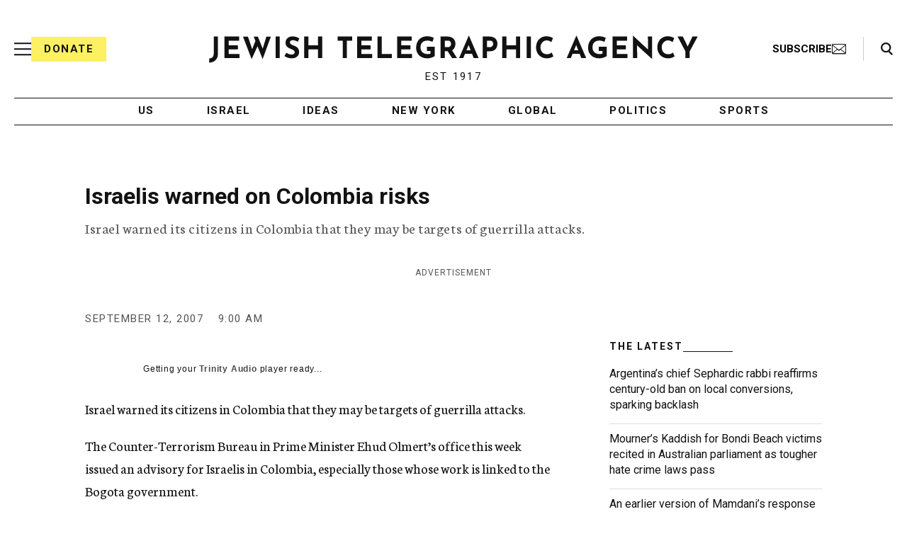

--- FILE ---
content_type: text/html; charset=utf-8
request_url: https://www.google.com/recaptcha/api2/anchor?ar=1&k=6Ld6pAMsAAAAAF2zZeBfcXtFUp1rPN8jbTR9-ads&co=aHR0cHM6Ly93d3cuanRhLm9yZzo0NDM.&hl=en&v=PoyoqOPhxBO7pBk68S4YbpHZ&size=normal&anchor-ms=20000&execute-ms=30000&cb=9rd7af6qobu
body_size: 49645
content:
<!DOCTYPE HTML><html dir="ltr" lang="en"><head><meta http-equiv="Content-Type" content="text/html; charset=UTF-8">
<meta http-equiv="X-UA-Compatible" content="IE=edge">
<title>reCAPTCHA</title>
<style type="text/css">
/* cyrillic-ext */
@font-face {
  font-family: 'Roboto';
  font-style: normal;
  font-weight: 400;
  font-stretch: 100%;
  src: url(//fonts.gstatic.com/s/roboto/v48/KFO7CnqEu92Fr1ME7kSn66aGLdTylUAMa3GUBHMdazTgWw.woff2) format('woff2');
  unicode-range: U+0460-052F, U+1C80-1C8A, U+20B4, U+2DE0-2DFF, U+A640-A69F, U+FE2E-FE2F;
}
/* cyrillic */
@font-face {
  font-family: 'Roboto';
  font-style: normal;
  font-weight: 400;
  font-stretch: 100%;
  src: url(//fonts.gstatic.com/s/roboto/v48/KFO7CnqEu92Fr1ME7kSn66aGLdTylUAMa3iUBHMdazTgWw.woff2) format('woff2');
  unicode-range: U+0301, U+0400-045F, U+0490-0491, U+04B0-04B1, U+2116;
}
/* greek-ext */
@font-face {
  font-family: 'Roboto';
  font-style: normal;
  font-weight: 400;
  font-stretch: 100%;
  src: url(//fonts.gstatic.com/s/roboto/v48/KFO7CnqEu92Fr1ME7kSn66aGLdTylUAMa3CUBHMdazTgWw.woff2) format('woff2');
  unicode-range: U+1F00-1FFF;
}
/* greek */
@font-face {
  font-family: 'Roboto';
  font-style: normal;
  font-weight: 400;
  font-stretch: 100%;
  src: url(//fonts.gstatic.com/s/roboto/v48/KFO7CnqEu92Fr1ME7kSn66aGLdTylUAMa3-UBHMdazTgWw.woff2) format('woff2');
  unicode-range: U+0370-0377, U+037A-037F, U+0384-038A, U+038C, U+038E-03A1, U+03A3-03FF;
}
/* math */
@font-face {
  font-family: 'Roboto';
  font-style: normal;
  font-weight: 400;
  font-stretch: 100%;
  src: url(//fonts.gstatic.com/s/roboto/v48/KFO7CnqEu92Fr1ME7kSn66aGLdTylUAMawCUBHMdazTgWw.woff2) format('woff2');
  unicode-range: U+0302-0303, U+0305, U+0307-0308, U+0310, U+0312, U+0315, U+031A, U+0326-0327, U+032C, U+032F-0330, U+0332-0333, U+0338, U+033A, U+0346, U+034D, U+0391-03A1, U+03A3-03A9, U+03B1-03C9, U+03D1, U+03D5-03D6, U+03F0-03F1, U+03F4-03F5, U+2016-2017, U+2034-2038, U+203C, U+2040, U+2043, U+2047, U+2050, U+2057, U+205F, U+2070-2071, U+2074-208E, U+2090-209C, U+20D0-20DC, U+20E1, U+20E5-20EF, U+2100-2112, U+2114-2115, U+2117-2121, U+2123-214F, U+2190, U+2192, U+2194-21AE, U+21B0-21E5, U+21F1-21F2, U+21F4-2211, U+2213-2214, U+2216-22FF, U+2308-230B, U+2310, U+2319, U+231C-2321, U+2336-237A, U+237C, U+2395, U+239B-23B7, U+23D0, U+23DC-23E1, U+2474-2475, U+25AF, U+25B3, U+25B7, U+25BD, U+25C1, U+25CA, U+25CC, U+25FB, U+266D-266F, U+27C0-27FF, U+2900-2AFF, U+2B0E-2B11, U+2B30-2B4C, U+2BFE, U+3030, U+FF5B, U+FF5D, U+1D400-1D7FF, U+1EE00-1EEFF;
}
/* symbols */
@font-face {
  font-family: 'Roboto';
  font-style: normal;
  font-weight: 400;
  font-stretch: 100%;
  src: url(//fonts.gstatic.com/s/roboto/v48/KFO7CnqEu92Fr1ME7kSn66aGLdTylUAMaxKUBHMdazTgWw.woff2) format('woff2');
  unicode-range: U+0001-000C, U+000E-001F, U+007F-009F, U+20DD-20E0, U+20E2-20E4, U+2150-218F, U+2190, U+2192, U+2194-2199, U+21AF, U+21E6-21F0, U+21F3, U+2218-2219, U+2299, U+22C4-22C6, U+2300-243F, U+2440-244A, U+2460-24FF, U+25A0-27BF, U+2800-28FF, U+2921-2922, U+2981, U+29BF, U+29EB, U+2B00-2BFF, U+4DC0-4DFF, U+FFF9-FFFB, U+10140-1018E, U+10190-1019C, U+101A0, U+101D0-101FD, U+102E0-102FB, U+10E60-10E7E, U+1D2C0-1D2D3, U+1D2E0-1D37F, U+1F000-1F0FF, U+1F100-1F1AD, U+1F1E6-1F1FF, U+1F30D-1F30F, U+1F315, U+1F31C, U+1F31E, U+1F320-1F32C, U+1F336, U+1F378, U+1F37D, U+1F382, U+1F393-1F39F, U+1F3A7-1F3A8, U+1F3AC-1F3AF, U+1F3C2, U+1F3C4-1F3C6, U+1F3CA-1F3CE, U+1F3D4-1F3E0, U+1F3ED, U+1F3F1-1F3F3, U+1F3F5-1F3F7, U+1F408, U+1F415, U+1F41F, U+1F426, U+1F43F, U+1F441-1F442, U+1F444, U+1F446-1F449, U+1F44C-1F44E, U+1F453, U+1F46A, U+1F47D, U+1F4A3, U+1F4B0, U+1F4B3, U+1F4B9, U+1F4BB, U+1F4BF, U+1F4C8-1F4CB, U+1F4D6, U+1F4DA, U+1F4DF, U+1F4E3-1F4E6, U+1F4EA-1F4ED, U+1F4F7, U+1F4F9-1F4FB, U+1F4FD-1F4FE, U+1F503, U+1F507-1F50B, U+1F50D, U+1F512-1F513, U+1F53E-1F54A, U+1F54F-1F5FA, U+1F610, U+1F650-1F67F, U+1F687, U+1F68D, U+1F691, U+1F694, U+1F698, U+1F6AD, U+1F6B2, U+1F6B9-1F6BA, U+1F6BC, U+1F6C6-1F6CF, U+1F6D3-1F6D7, U+1F6E0-1F6EA, U+1F6F0-1F6F3, U+1F6F7-1F6FC, U+1F700-1F7FF, U+1F800-1F80B, U+1F810-1F847, U+1F850-1F859, U+1F860-1F887, U+1F890-1F8AD, U+1F8B0-1F8BB, U+1F8C0-1F8C1, U+1F900-1F90B, U+1F93B, U+1F946, U+1F984, U+1F996, U+1F9E9, U+1FA00-1FA6F, U+1FA70-1FA7C, U+1FA80-1FA89, U+1FA8F-1FAC6, U+1FACE-1FADC, U+1FADF-1FAE9, U+1FAF0-1FAF8, U+1FB00-1FBFF;
}
/* vietnamese */
@font-face {
  font-family: 'Roboto';
  font-style: normal;
  font-weight: 400;
  font-stretch: 100%;
  src: url(//fonts.gstatic.com/s/roboto/v48/KFO7CnqEu92Fr1ME7kSn66aGLdTylUAMa3OUBHMdazTgWw.woff2) format('woff2');
  unicode-range: U+0102-0103, U+0110-0111, U+0128-0129, U+0168-0169, U+01A0-01A1, U+01AF-01B0, U+0300-0301, U+0303-0304, U+0308-0309, U+0323, U+0329, U+1EA0-1EF9, U+20AB;
}
/* latin-ext */
@font-face {
  font-family: 'Roboto';
  font-style: normal;
  font-weight: 400;
  font-stretch: 100%;
  src: url(//fonts.gstatic.com/s/roboto/v48/KFO7CnqEu92Fr1ME7kSn66aGLdTylUAMa3KUBHMdazTgWw.woff2) format('woff2');
  unicode-range: U+0100-02BA, U+02BD-02C5, U+02C7-02CC, U+02CE-02D7, U+02DD-02FF, U+0304, U+0308, U+0329, U+1D00-1DBF, U+1E00-1E9F, U+1EF2-1EFF, U+2020, U+20A0-20AB, U+20AD-20C0, U+2113, U+2C60-2C7F, U+A720-A7FF;
}
/* latin */
@font-face {
  font-family: 'Roboto';
  font-style: normal;
  font-weight: 400;
  font-stretch: 100%;
  src: url(//fonts.gstatic.com/s/roboto/v48/KFO7CnqEu92Fr1ME7kSn66aGLdTylUAMa3yUBHMdazQ.woff2) format('woff2');
  unicode-range: U+0000-00FF, U+0131, U+0152-0153, U+02BB-02BC, U+02C6, U+02DA, U+02DC, U+0304, U+0308, U+0329, U+2000-206F, U+20AC, U+2122, U+2191, U+2193, U+2212, U+2215, U+FEFF, U+FFFD;
}
/* cyrillic-ext */
@font-face {
  font-family: 'Roboto';
  font-style: normal;
  font-weight: 500;
  font-stretch: 100%;
  src: url(//fonts.gstatic.com/s/roboto/v48/KFO7CnqEu92Fr1ME7kSn66aGLdTylUAMa3GUBHMdazTgWw.woff2) format('woff2');
  unicode-range: U+0460-052F, U+1C80-1C8A, U+20B4, U+2DE0-2DFF, U+A640-A69F, U+FE2E-FE2F;
}
/* cyrillic */
@font-face {
  font-family: 'Roboto';
  font-style: normal;
  font-weight: 500;
  font-stretch: 100%;
  src: url(//fonts.gstatic.com/s/roboto/v48/KFO7CnqEu92Fr1ME7kSn66aGLdTylUAMa3iUBHMdazTgWw.woff2) format('woff2');
  unicode-range: U+0301, U+0400-045F, U+0490-0491, U+04B0-04B1, U+2116;
}
/* greek-ext */
@font-face {
  font-family: 'Roboto';
  font-style: normal;
  font-weight: 500;
  font-stretch: 100%;
  src: url(//fonts.gstatic.com/s/roboto/v48/KFO7CnqEu92Fr1ME7kSn66aGLdTylUAMa3CUBHMdazTgWw.woff2) format('woff2');
  unicode-range: U+1F00-1FFF;
}
/* greek */
@font-face {
  font-family: 'Roboto';
  font-style: normal;
  font-weight: 500;
  font-stretch: 100%;
  src: url(//fonts.gstatic.com/s/roboto/v48/KFO7CnqEu92Fr1ME7kSn66aGLdTylUAMa3-UBHMdazTgWw.woff2) format('woff2');
  unicode-range: U+0370-0377, U+037A-037F, U+0384-038A, U+038C, U+038E-03A1, U+03A3-03FF;
}
/* math */
@font-face {
  font-family: 'Roboto';
  font-style: normal;
  font-weight: 500;
  font-stretch: 100%;
  src: url(//fonts.gstatic.com/s/roboto/v48/KFO7CnqEu92Fr1ME7kSn66aGLdTylUAMawCUBHMdazTgWw.woff2) format('woff2');
  unicode-range: U+0302-0303, U+0305, U+0307-0308, U+0310, U+0312, U+0315, U+031A, U+0326-0327, U+032C, U+032F-0330, U+0332-0333, U+0338, U+033A, U+0346, U+034D, U+0391-03A1, U+03A3-03A9, U+03B1-03C9, U+03D1, U+03D5-03D6, U+03F0-03F1, U+03F4-03F5, U+2016-2017, U+2034-2038, U+203C, U+2040, U+2043, U+2047, U+2050, U+2057, U+205F, U+2070-2071, U+2074-208E, U+2090-209C, U+20D0-20DC, U+20E1, U+20E5-20EF, U+2100-2112, U+2114-2115, U+2117-2121, U+2123-214F, U+2190, U+2192, U+2194-21AE, U+21B0-21E5, U+21F1-21F2, U+21F4-2211, U+2213-2214, U+2216-22FF, U+2308-230B, U+2310, U+2319, U+231C-2321, U+2336-237A, U+237C, U+2395, U+239B-23B7, U+23D0, U+23DC-23E1, U+2474-2475, U+25AF, U+25B3, U+25B7, U+25BD, U+25C1, U+25CA, U+25CC, U+25FB, U+266D-266F, U+27C0-27FF, U+2900-2AFF, U+2B0E-2B11, U+2B30-2B4C, U+2BFE, U+3030, U+FF5B, U+FF5D, U+1D400-1D7FF, U+1EE00-1EEFF;
}
/* symbols */
@font-face {
  font-family: 'Roboto';
  font-style: normal;
  font-weight: 500;
  font-stretch: 100%;
  src: url(//fonts.gstatic.com/s/roboto/v48/KFO7CnqEu92Fr1ME7kSn66aGLdTylUAMaxKUBHMdazTgWw.woff2) format('woff2');
  unicode-range: U+0001-000C, U+000E-001F, U+007F-009F, U+20DD-20E0, U+20E2-20E4, U+2150-218F, U+2190, U+2192, U+2194-2199, U+21AF, U+21E6-21F0, U+21F3, U+2218-2219, U+2299, U+22C4-22C6, U+2300-243F, U+2440-244A, U+2460-24FF, U+25A0-27BF, U+2800-28FF, U+2921-2922, U+2981, U+29BF, U+29EB, U+2B00-2BFF, U+4DC0-4DFF, U+FFF9-FFFB, U+10140-1018E, U+10190-1019C, U+101A0, U+101D0-101FD, U+102E0-102FB, U+10E60-10E7E, U+1D2C0-1D2D3, U+1D2E0-1D37F, U+1F000-1F0FF, U+1F100-1F1AD, U+1F1E6-1F1FF, U+1F30D-1F30F, U+1F315, U+1F31C, U+1F31E, U+1F320-1F32C, U+1F336, U+1F378, U+1F37D, U+1F382, U+1F393-1F39F, U+1F3A7-1F3A8, U+1F3AC-1F3AF, U+1F3C2, U+1F3C4-1F3C6, U+1F3CA-1F3CE, U+1F3D4-1F3E0, U+1F3ED, U+1F3F1-1F3F3, U+1F3F5-1F3F7, U+1F408, U+1F415, U+1F41F, U+1F426, U+1F43F, U+1F441-1F442, U+1F444, U+1F446-1F449, U+1F44C-1F44E, U+1F453, U+1F46A, U+1F47D, U+1F4A3, U+1F4B0, U+1F4B3, U+1F4B9, U+1F4BB, U+1F4BF, U+1F4C8-1F4CB, U+1F4D6, U+1F4DA, U+1F4DF, U+1F4E3-1F4E6, U+1F4EA-1F4ED, U+1F4F7, U+1F4F9-1F4FB, U+1F4FD-1F4FE, U+1F503, U+1F507-1F50B, U+1F50D, U+1F512-1F513, U+1F53E-1F54A, U+1F54F-1F5FA, U+1F610, U+1F650-1F67F, U+1F687, U+1F68D, U+1F691, U+1F694, U+1F698, U+1F6AD, U+1F6B2, U+1F6B9-1F6BA, U+1F6BC, U+1F6C6-1F6CF, U+1F6D3-1F6D7, U+1F6E0-1F6EA, U+1F6F0-1F6F3, U+1F6F7-1F6FC, U+1F700-1F7FF, U+1F800-1F80B, U+1F810-1F847, U+1F850-1F859, U+1F860-1F887, U+1F890-1F8AD, U+1F8B0-1F8BB, U+1F8C0-1F8C1, U+1F900-1F90B, U+1F93B, U+1F946, U+1F984, U+1F996, U+1F9E9, U+1FA00-1FA6F, U+1FA70-1FA7C, U+1FA80-1FA89, U+1FA8F-1FAC6, U+1FACE-1FADC, U+1FADF-1FAE9, U+1FAF0-1FAF8, U+1FB00-1FBFF;
}
/* vietnamese */
@font-face {
  font-family: 'Roboto';
  font-style: normal;
  font-weight: 500;
  font-stretch: 100%;
  src: url(//fonts.gstatic.com/s/roboto/v48/KFO7CnqEu92Fr1ME7kSn66aGLdTylUAMa3OUBHMdazTgWw.woff2) format('woff2');
  unicode-range: U+0102-0103, U+0110-0111, U+0128-0129, U+0168-0169, U+01A0-01A1, U+01AF-01B0, U+0300-0301, U+0303-0304, U+0308-0309, U+0323, U+0329, U+1EA0-1EF9, U+20AB;
}
/* latin-ext */
@font-face {
  font-family: 'Roboto';
  font-style: normal;
  font-weight: 500;
  font-stretch: 100%;
  src: url(//fonts.gstatic.com/s/roboto/v48/KFO7CnqEu92Fr1ME7kSn66aGLdTylUAMa3KUBHMdazTgWw.woff2) format('woff2');
  unicode-range: U+0100-02BA, U+02BD-02C5, U+02C7-02CC, U+02CE-02D7, U+02DD-02FF, U+0304, U+0308, U+0329, U+1D00-1DBF, U+1E00-1E9F, U+1EF2-1EFF, U+2020, U+20A0-20AB, U+20AD-20C0, U+2113, U+2C60-2C7F, U+A720-A7FF;
}
/* latin */
@font-face {
  font-family: 'Roboto';
  font-style: normal;
  font-weight: 500;
  font-stretch: 100%;
  src: url(//fonts.gstatic.com/s/roboto/v48/KFO7CnqEu92Fr1ME7kSn66aGLdTylUAMa3yUBHMdazQ.woff2) format('woff2');
  unicode-range: U+0000-00FF, U+0131, U+0152-0153, U+02BB-02BC, U+02C6, U+02DA, U+02DC, U+0304, U+0308, U+0329, U+2000-206F, U+20AC, U+2122, U+2191, U+2193, U+2212, U+2215, U+FEFF, U+FFFD;
}
/* cyrillic-ext */
@font-face {
  font-family: 'Roboto';
  font-style: normal;
  font-weight: 900;
  font-stretch: 100%;
  src: url(//fonts.gstatic.com/s/roboto/v48/KFO7CnqEu92Fr1ME7kSn66aGLdTylUAMa3GUBHMdazTgWw.woff2) format('woff2');
  unicode-range: U+0460-052F, U+1C80-1C8A, U+20B4, U+2DE0-2DFF, U+A640-A69F, U+FE2E-FE2F;
}
/* cyrillic */
@font-face {
  font-family: 'Roboto';
  font-style: normal;
  font-weight: 900;
  font-stretch: 100%;
  src: url(//fonts.gstatic.com/s/roboto/v48/KFO7CnqEu92Fr1ME7kSn66aGLdTylUAMa3iUBHMdazTgWw.woff2) format('woff2');
  unicode-range: U+0301, U+0400-045F, U+0490-0491, U+04B0-04B1, U+2116;
}
/* greek-ext */
@font-face {
  font-family: 'Roboto';
  font-style: normal;
  font-weight: 900;
  font-stretch: 100%;
  src: url(//fonts.gstatic.com/s/roboto/v48/KFO7CnqEu92Fr1ME7kSn66aGLdTylUAMa3CUBHMdazTgWw.woff2) format('woff2');
  unicode-range: U+1F00-1FFF;
}
/* greek */
@font-face {
  font-family: 'Roboto';
  font-style: normal;
  font-weight: 900;
  font-stretch: 100%;
  src: url(//fonts.gstatic.com/s/roboto/v48/KFO7CnqEu92Fr1ME7kSn66aGLdTylUAMa3-UBHMdazTgWw.woff2) format('woff2');
  unicode-range: U+0370-0377, U+037A-037F, U+0384-038A, U+038C, U+038E-03A1, U+03A3-03FF;
}
/* math */
@font-face {
  font-family: 'Roboto';
  font-style: normal;
  font-weight: 900;
  font-stretch: 100%;
  src: url(//fonts.gstatic.com/s/roboto/v48/KFO7CnqEu92Fr1ME7kSn66aGLdTylUAMawCUBHMdazTgWw.woff2) format('woff2');
  unicode-range: U+0302-0303, U+0305, U+0307-0308, U+0310, U+0312, U+0315, U+031A, U+0326-0327, U+032C, U+032F-0330, U+0332-0333, U+0338, U+033A, U+0346, U+034D, U+0391-03A1, U+03A3-03A9, U+03B1-03C9, U+03D1, U+03D5-03D6, U+03F0-03F1, U+03F4-03F5, U+2016-2017, U+2034-2038, U+203C, U+2040, U+2043, U+2047, U+2050, U+2057, U+205F, U+2070-2071, U+2074-208E, U+2090-209C, U+20D0-20DC, U+20E1, U+20E5-20EF, U+2100-2112, U+2114-2115, U+2117-2121, U+2123-214F, U+2190, U+2192, U+2194-21AE, U+21B0-21E5, U+21F1-21F2, U+21F4-2211, U+2213-2214, U+2216-22FF, U+2308-230B, U+2310, U+2319, U+231C-2321, U+2336-237A, U+237C, U+2395, U+239B-23B7, U+23D0, U+23DC-23E1, U+2474-2475, U+25AF, U+25B3, U+25B7, U+25BD, U+25C1, U+25CA, U+25CC, U+25FB, U+266D-266F, U+27C0-27FF, U+2900-2AFF, U+2B0E-2B11, U+2B30-2B4C, U+2BFE, U+3030, U+FF5B, U+FF5D, U+1D400-1D7FF, U+1EE00-1EEFF;
}
/* symbols */
@font-face {
  font-family: 'Roboto';
  font-style: normal;
  font-weight: 900;
  font-stretch: 100%;
  src: url(//fonts.gstatic.com/s/roboto/v48/KFO7CnqEu92Fr1ME7kSn66aGLdTylUAMaxKUBHMdazTgWw.woff2) format('woff2');
  unicode-range: U+0001-000C, U+000E-001F, U+007F-009F, U+20DD-20E0, U+20E2-20E4, U+2150-218F, U+2190, U+2192, U+2194-2199, U+21AF, U+21E6-21F0, U+21F3, U+2218-2219, U+2299, U+22C4-22C6, U+2300-243F, U+2440-244A, U+2460-24FF, U+25A0-27BF, U+2800-28FF, U+2921-2922, U+2981, U+29BF, U+29EB, U+2B00-2BFF, U+4DC0-4DFF, U+FFF9-FFFB, U+10140-1018E, U+10190-1019C, U+101A0, U+101D0-101FD, U+102E0-102FB, U+10E60-10E7E, U+1D2C0-1D2D3, U+1D2E0-1D37F, U+1F000-1F0FF, U+1F100-1F1AD, U+1F1E6-1F1FF, U+1F30D-1F30F, U+1F315, U+1F31C, U+1F31E, U+1F320-1F32C, U+1F336, U+1F378, U+1F37D, U+1F382, U+1F393-1F39F, U+1F3A7-1F3A8, U+1F3AC-1F3AF, U+1F3C2, U+1F3C4-1F3C6, U+1F3CA-1F3CE, U+1F3D4-1F3E0, U+1F3ED, U+1F3F1-1F3F3, U+1F3F5-1F3F7, U+1F408, U+1F415, U+1F41F, U+1F426, U+1F43F, U+1F441-1F442, U+1F444, U+1F446-1F449, U+1F44C-1F44E, U+1F453, U+1F46A, U+1F47D, U+1F4A3, U+1F4B0, U+1F4B3, U+1F4B9, U+1F4BB, U+1F4BF, U+1F4C8-1F4CB, U+1F4D6, U+1F4DA, U+1F4DF, U+1F4E3-1F4E6, U+1F4EA-1F4ED, U+1F4F7, U+1F4F9-1F4FB, U+1F4FD-1F4FE, U+1F503, U+1F507-1F50B, U+1F50D, U+1F512-1F513, U+1F53E-1F54A, U+1F54F-1F5FA, U+1F610, U+1F650-1F67F, U+1F687, U+1F68D, U+1F691, U+1F694, U+1F698, U+1F6AD, U+1F6B2, U+1F6B9-1F6BA, U+1F6BC, U+1F6C6-1F6CF, U+1F6D3-1F6D7, U+1F6E0-1F6EA, U+1F6F0-1F6F3, U+1F6F7-1F6FC, U+1F700-1F7FF, U+1F800-1F80B, U+1F810-1F847, U+1F850-1F859, U+1F860-1F887, U+1F890-1F8AD, U+1F8B0-1F8BB, U+1F8C0-1F8C1, U+1F900-1F90B, U+1F93B, U+1F946, U+1F984, U+1F996, U+1F9E9, U+1FA00-1FA6F, U+1FA70-1FA7C, U+1FA80-1FA89, U+1FA8F-1FAC6, U+1FACE-1FADC, U+1FADF-1FAE9, U+1FAF0-1FAF8, U+1FB00-1FBFF;
}
/* vietnamese */
@font-face {
  font-family: 'Roboto';
  font-style: normal;
  font-weight: 900;
  font-stretch: 100%;
  src: url(//fonts.gstatic.com/s/roboto/v48/KFO7CnqEu92Fr1ME7kSn66aGLdTylUAMa3OUBHMdazTgWw.woff2) format('woff2');
  unicode-range: U+0102-0103, U+0110-0111, U+0128-0129, U+0168-0169, U+01A0-01A1, U+01AF-01B0, U+0300-0301, U+0303-0304, U+0308-0309, U+0323, U+0329, U+1EA0-1EF9, U+20AB;
}
/* latin-ext */
@font-face {
  font-family: 'Roboto';
  font-style: normal;
  font-weight: 900;
  font-stretch: 100%;
  src: url(//fonts.gstatic.com/s/roboto/v48/KFO7CnqEu92Fr1ME7kSn66aGLdTylUAMa3KUBHMdazTgWw.woff2) format('woff2');
  unicode-range: U+0100-02BA, U+02BD-02C5, U+02C7-02CC, U+02CE-02D7, U+02DD-02FF, U+0304, U+0308, U+0329, U+1D00-1DBF, U+1E00-1E9F, U+1EF2-1EFF, U+2020, U+20A0-20AB, U+20AD-20C0, U+2113, U+2C60-2C7F, U+A720-A7FF;
}
/* latin */
@font-face {
  font-family: 'Roboto';
  font-style: normal;
  font-weight: 900;
  font-stretch: 100%;
  src: url(//fonts.gstatic.com/s/roboto/v48/KFO7CnqEu92Fr1ME7kSn66aGLdTylUAMa3yUBHMdazQ.woff2) format('woff2');
  unicode-range: U+0000-00FF, U+0131, U+0152-0153, U+02BB-02BC, U+02C6, U+02DA, U+02DC, U+0304, U+0308, U+0329, U+2000-206F, U+20AC, U+2122, U+2191, U+2193, U+2212, U+2215, U+FEFF, U+FFFD;
}

</style>
<link rel="stylesheet" type="text/css" href="https://www.gstatic.com/recaptcha/releases/PoyoqOPhxBO7pBk68S4YbpHZ/styles__ltr.css">
<script nonce="CKp4aJhI97cL33xmBT6d0Q" type="text/javascript">window['__recaptcha_api'] = 'https://www.google.com/recaptcha/api2/';</script>
<script type="text/javascript" src="https://www.gstatic.com/recaptcha/releases/PoyoqOPhxBO7pBk68S4YbpHZ/recaptcha__en.js" nonce="CKp4aJhI97cL33xmBT6d0Q">
      
    </script></head>
<body><div id="rc-anchor-alert" class="rc-anchor-alert"></div>
<input type="hidden" id="recaptcha-token" value="[base64]">
<script type="text/javascript" nonce="CKp4aJhI97cL33xmBT6d0Q">
      recaptcha.anchor.Main.init("[\x22ainput\x22,[\x22bgdata\x22,\x22\x22,\[base64]/[base64]/MjU1Ong/[base64]/[base64]/[base64]/[base64]/[base64]/[base64]/[base64]/[base64]/[base64]/[base64]/[base64]/[base64]/[base64]/[base64]/[base64]\\u003d\x22,\[base64]\\u003d\\u003d\x22,\[base64]/CrMKLw40Bwp3Dpy8Fw5p+wrA9w547wp7DuizDuhHDtMOawqrCkFEFwrDDqMOYO3BvwrrDqXrChxrDp3vDvFR0wpMGw409w60hHx52FUNSPsO+DsOdwpkGw77CrUxjCzs/[base64]/ClMOtw48cwpPCuzPCqlk6w6LDsl98UsKiw6zCn2plwqI7bsKHw6pRDwNTIBxoXsKWW3oYH8O/[base64]/[base64]/KsKfw7jDncKgN0fDjlDCmsOmFcOvAkbDksOYNMKDwrLDpQZuwpbCmMOdaMKsWMOOwqzCkHFNWTvDmAXDrT15w7kbw7XDpMKwCMKtTsKBwp1sK2t4wq/[base64]/wobDmsOrBMOUHcKAZUAlwqXDpsK5JMK5w7UuwoI9wrzDkibCpk8oR2MqX8OMw5sRLcOlw5LClcKJw4sqFiFjw6LCpB3CkMKVHQZsHhDCoxbCiV0/[base64]/DgnTDgHjDrxnDvMKULGfDtBrCqSPDiD9wwrVbwq9mwpLDhxUhworCh3hfw6/DszzCnWnCsT7DgsKww6kZw5/DgMKwOhzChHTDtyRoJ1DDncO1wovClcOFH8Kuw5c3wrTDlhYRw7PCgiFDXsKAw6/ClsKEMcK+wqQcwqnDvMOYXMK6wp3CrBXCmcO5AlRrIzBZw4zCgRrCisKdwp54w6/[base64]/Cg8KrPBdPwrsvw6/Dl8Kuw4xyUMKUYwrDqMKBw4rDtH7DvMKWKsO/w6pfdCtoJChOGQR1wqnDkMK9f1Uyw7/DihJawppoeMKKw4nCh8Kcw6XCjUM6UnoIUhtVE0x4wrnDkjwkA8KFw4Mtw5jDqjFcWMOMMcK5dsK3wozCtsO5d2B2UCrCnU0lM8OPK0TCiSw7wpbDp8O9YMK+w6TDs0nDpcKuwpFgwodNaMK0w57DvcOGw6RSw7fDscK5wpLDgAXCmB/[base64]/CiAfCmsONwr5nPsODM0xaw7tmNsKqwpYAQMOxw7MNwrLDog/CpcOYEcOXYMKYAcKVTsKdX8O6w6w+AATDu3TDrR0HwplzwqxjLU1nN8KLI8O8LsOObcK9VcOuwrbCg3/DpMK4wpUwQsO9PsKFwrB+M8KdVMKrwoPCszZPwqwNTzjCg8KATMO/KcOLwqN3w7/CicO7Hz5iUcKfC8OvfsKWMCBbK8K9w4bDmRHDlsOAwqV9DcKdalkSTMO7worCgMOGYsO9w4c1FsORw4AoIk3CmxfCjcOXwqpDesKrw6c7GTtfwocTUMOVQMOIwrciScK8bmgPwozDvsKewqJEwpHCnMK4ARDCmGrCijQgLcOMwro2wq/CqA4cVHlsaUZ/[base64]/w5UBP8OxwqsoESYzw4HDpsO1wqHDtMOZC8Kuw44KdMKHwqzDmi/CocKAGMKBw4Eqw4LDhwY6RzTCoMK3NHBBMcOOIjtsODLDmQTDt8O1w5/DqhY8CyY7GT7Cj8KHZsKSYS41wp5TGcObw7EzEcOKQsKzwoFGGiRZwobDmsKfTzHDtMKww6taw7LDmsKOw6TDombDuMK1wolZdsKWW0DCvsK/[base64]/Di8KCF3N0w5LCg3shLFZ/T8K7Qz9zwpnDg1nCgjVmTsKKUsKaYibDiVDDlsOcw63CncOvw6YAB1zClR9jwppqTxYAB8OMRlt3FH3CritBZRFaClxHRQwmFxfDqT4nQsOpw4Z7w7PCtcOTXsO8w6Y/w7VyNVrDj8OHwpVkPgHDuhJHwoPDs8KrCsOXw5t9McOUwo/CpcO8wqDDvSbClcObwpoMN0zDoMKNZcOHHMKqc1ZsZTAWXgLCpMKRw6PCqRPDqMOzwqJtXsK8wpZHF8KQCcOtGMOGCk/DiB/DqsKUNGPDl8KtA1EcVMKhDTNFS8OGOiHDocKVw4M7w7vCs8KfwqofwpkkwqnDhHXDnmfCs8KhLcKvCDTCg8KSE3bCh8KwMsKcw6YUw5VfX301w6QGOSbCi8Ojw5/CvkZtwqIFd8KoAMKNB8Kgw45IKlJ+wqDDvsKQBcOjw7fCkcORPFZ+Q8Kew4rDqsKUw7XCucKbH17CkcOuw57Co0PDlwLDrCYRWQLDvsOuwoVaJcO/w7QFOMOVfsKRwrEDazDDmgTCsRzDuUrDtcKGA1bDpVkfw6HDo2nCjcOfKS1Fw5LDosONw5oLw5drFEx9XQlREcOMw7hQw4FLw7/DpRU3w7Ulw7c6wp4xwojDl8K0N8KbRi8ZB8O0wpNRD8Osw5PDtcK6w71nLMOxw5dzH11ddMOBa0bCrsKowq5wwoVnw5/DocOZJcKDbnjDkcOiwrd/DcOjWhRVM8K7fyU4EklxdsK6TnDCvQrCmylXClLCj0QpwpRfwrUjw4jCk8KKwrfCrcKGS8KDdE3CrVbDvj8qIsKGdMKqT2s+w7TDuTB2d8KUwpdBwosvwpFvwps6w53Dp8OtQMKhDsO8Qko/wqFnw6ERw5fDjVIHOnvDqHVlOkJtw5RIFBkCwqZwWwPDmsKPMUAhG24Jw7LCvT5Tf8KYw4cjw7bCmsOwGytDw6/DlmRrw4VjRU/Cnk8xPMOjw7s0w7/CrsO/CcOCFy3CukN6wqTDr8KnYXV9w5/CrkgOwo7CvF7DqsKcwqJIIsKTwoJBWMOiADzDgR9IwpNiw6s1wpTDkS/ClsKbfQrDvDXDhQvDkynCnh17wr0mfEXCoX7DuAUkAMK3w4TDkcKsJgXDhmpww7nDpsOlwrF2MXHDkMKEaMKMGsOAwoZJMk3Cv8KAfj7Dg8O2IHtpXcOTw7bChBTDi8KOw5LCnSHClRYBw7/DtMK/YMK+wqHCiMKOw6vCuW7DrRA1FMKBHEXCgT3DpEsZW8KBPgBew65GPmhOKcOFw5bCi8KqUMOpw5PCuQZHwrEYwrPDkErDgsOFwptJwqTDphXDljXDl1tBR8OuPV3Clw/[base64]/CmyfDosO4wqsrP8Kdw6TCi1rCtMK3dMKbw6MaGMOZwpfDnUnDtDLCj8KwwqzCqx/DtcO0ZcOEw7bCr00xBcK4wrV/[base64]/Cjz/DoMOQfMKYwrwiw6TDj8Ozw43DsDDDg0LDijUfDcKcwolmw5xOwpABeMOfW8O3wqLDrsOwQCLCslHDjsOCwrrChnrCo8KYwqZcwrVzwooTwqpIe8KBZVXCiMKsa25WKsK9wrZZYQITw64swqDDgVNZecO1woYrw79cLsOIR8KjwqXDhsKmSELCvi7CuW/DhMO6A8OwwoVZPgjCsV7CiMORwoDCqMKMw4nCvnLDsMOMwoTDrcOewqjCtcOGMsKKf0gmNz3DtMOww4vDqQRVVA9/G8ODODg4wrLDnA/DncOdwojDscK5w7zDpj3DpAAMw6DCrhjDk2cOw47CkMKgR8KswoHDkcO0w5wAwoN9w5LCm2IBw4pew5FgS8KXw7jDgcO7K8KWwr7CjRnDu8KNw4zCmsKXWkjCt8OPw6lCw4cCw5cZw4UBw5TDs1fChcKmw6XDgMK/w6LDjMOBw7dDw6PDli/[base64]/w6DDrx12IlpvHV5Fc8Kjwo4EwqQbfcKvw7Fwwp1qIQvCvsKLwodlw6ZUUMO9wpzCmmEUwqHDoSDDmDNVZ09xw41TdcKrJMOlw51Hw5d1McK7wq7DsXrCmAXDtMKrw67DrcK6eAzDs3HCry4vw7AOw6huaQIfwp7CuMOfeVYresOBw4lZDlEew4Z9ET/ClEh3V8KAwrknwr0GPsOEfMKtDRIyw5DChlhUChEWX8Oyw74CccKLw53Cs189woLCh8Oxw5NVw7tgwpTCkcOnwrDCuMO8O27DlsK/wo1Jwp1Ywrd/wqkkfsKZdMOcw6EZw4kEYgPCmWnDqMKhVcO1MxAew6hIYcKCYg7Cqi4GVcOmPcKzacKkScONw6/[base64]/DnF3Du2HDj2AQw5lHwp4dw4lDwpjCqgjCng/Dkyh9w505w7okw5TDncKZwoTChcO4WnXDq8O1Sxg4w6BawoB7w5Fmw6cxHEt3w7fCk8ORw63Cm8KywqNDURV0wqxgIHTDocOEwrHDs8K/[base64]/DjMKYPxPDu8OowpVfRMOrJ8KjwpnDnGHDjygqwoTDvXh7w6pcFcKIwqosFMKoSMKfLlJyw6ZTVcOBcMOwN8KVUcKyVMKsZgVpwp1swovDnsOjwqvCuMKfWMKbXMO/VsOcwrnCmhoUGcK2JcKeNsKZwoA+w73DrF/CoxJHwpdySCzDm2YLB3bCg8K3wqdaw5c2UcOtRcK6wpDCnsOMKR3CksO7csOQQgNKC8OFSw94B8Oaw4Mjw6LDhjjDtx7DuQFLFX1TccOLwr7Dj8KjfnPDp8Koe8O/OcOjw6bDuygtcwh0wpTDo8Oxw55Hwq7DtnXCvRTDqnUHwrLClznDg17Cp2ADw5c+O3UPwr7DqmjCq8Olw5LDpTfDssOUU8O3NsOgwpBeWTpcw4VJwqthTVbDmV/CtX3DqD3CsSjCqMKVK8OFw5QvwrXDn3HDicKgwp17wojCsMOOKyFRMMOIbMKiw51Hw7MIw7IObEPDuxHDjcKQfinCicOFTn1jw5B0Y8KXw6suw5NgchAYw5/DvAPDviHDn8OYEMOdD0TDqSp+eMK5w6PDmsOPwq7CnSlCPh/Dq0DCncO7w53DrD3CqBrCjsKEGzPDvnPCjkfCiCDCk3PDqsOCwqM9XsK/[base64]/CpsO/[base64]/DtDkfUMKtW11XMzw5G8KgJk9kesKGJcOdZR/DmcOfdiLDpsOuwrV7Q2fChcKnwp7Do0fDhknDmkwNw5zCjMK1ccO3AsKzInPDosO/PcO6w7zDg0nCv2pLw6HDrcKSw6DCs1XDqz/DncOmOcKUFFxlZ8OMw67Dn8Klw4Zqw5bDrcKhfsOHw5gzwpoELHvDrsO1w5c8WXNswodvKBnCsxDCiQnChksOw7QLWMKCwqPDpjdTwqBrB3XDrCTCu8O/Jkhbw5A9T8KJwqELRcKTw6AUHU/CkRLDpAJTw6zDssKsw6EowoQuLSfCr8OGw7XCqlBqw5XCt3zDh8K1DCR+w51YccOIwrB/V8OVNsK1BcKnwrvCoMO6wrgwCMOTw656EkbCpXkhKlXCpQdPOcKOHcOuIxI7w4xqw5HDrsOZTsO4w5HDlMOMAsOvdsOBV8K6wq/DnXXDoh4bdRA5wo3CmsKxNsO/[base64]/CjcK3w5FywqFcJcO+NCXCnjlLwpLCoMO/[base64]/Cr3klw5LDvVQVwphVaX8kfmbClsKww43CnMKvw70wPw7CqiFjwrJuAMKTM8KUwpDCnCgmczbCt2DDtH0Pw59uw5DCrSMlQnlXaMK5w7JPwpMlwrAFwqfDpBTClVbCtsKQwr/CqxoDMMOOwrPDs0x+MMOPw5PCs8KkwrHCtzjDp0VxSMK6VcKmOMOPw7fDiMKeEyFJwr7CgMODKGYxEcK8JQ3CgWoTwqJyAlZ0WMOodV/Dpx7Ck8OkJsOIRQTCpGApdcKURsKAw47ClnVodcO2wqrDtsK/w5PDtWYFw4ZbDMOMw64cEG/DgBNRAlpLw5wvwqsaZsKJDThWTsKJfVLDl286e8OQwqMrw7nDrcOmZMKKwqrDsMKKwqo3OQ/CvMOYwojCqGbCmlg5wog8w4xtw6LDlnvCm8O9TMKlw4JCScOzZMO5wrFMM8KBw7ZjwqvCj8KCw6rCjHPCkUZjLcO/w6F+fhjCgsKRV8OtGsONCDk5LUDDqsKmVyENVMOVV8OGwpp+K2TDkXsWER9ywpx4w5s+XcKbfMOJw7TCsHvCu1knAVHCuw/[base64]/wr0jw6BjwpoyBcKmw4HDuMOjKsKawoDCpAHDoMKpWMOFwr3CvsOZwoXChcOew4Jcwowmw7lYXW7CshfDgVAbZ8KjasKqWcK8w5/DtgxPw4p3RUnCiSQAw5lACQfDhMKcwr3DqcKDwqHDmyZrw5zClcKVK8O1w5dgw4owCsK8w5J6B8KnwoTDh3/CkMKUw6HChwwxOMKawolNexjChcKOEGzClcOREHdaXQHDhXzCnEpSw7olbcKDV8Kcw6DCi8KPXGnDusODw5DCmsKGw7xgwqEFbcKNwozChcKdw4jDkEXCucKNBQ12TC/DqsOjwr8HIjsOwr/DuUtqZMKCw4Y4e8KAHmLChDfCtEbDnW4XEm7DosOpwqVuZ8O9CxLCssK9E2txwpzDuMOCwoHDoGTDm1h5w60NLMKaFMOMZTkxwp3Ch1/DhMKfCnzDtSlvw7XDo8KGwqAIKsKmXVzCksKSYUnCt2VIdMOgKsKzwpTDhcKBQsKbN8KPI2ptwoTCuMK/wrHDksORCgjDrsKhw5JYY8K7w4DDs8Kww7xqFE/CqsKuECo/WCPDpMOtw6jClsKaQkACTMOrKsKWwpsFwo1CI2fCssK2wqAlwpHCiVTDq2PDtsKvYcKwfgY0AMOZwphNwrPDgW/Dm8OAVsOmdDrDpMKZeMKHw7QnfTMfF0drRcKTcH3Cq8OSNcOYw7nDuMOILcOcw7RCwrDCmsKZw6cRw7oPP8OeBCIiw69oBsOHw6pWwqU/wojCnMKywpvCv1PCkcK+QcKwCltDZVxfTMO1fcOAw7UEw5fDvcKSw6PDpsKWw5fDhldxQ0geFgEbcRNVwofDksK9NcKeZSLDqTjDjsOjwonCowDDrcK1w5J/NAHCmzxBwrYDOsOew4Ffw6hRMkrDsMOiAsOpwqtwYjUZw4/CqcOKHQHCncOhw4zDnFXDosKyHXERw60Ww4QdTsOBwq1BUm7Cgh8jw7AAX8KmJl/ClQbChxHCp2NCP8KQN8KscsOuF8OdVsOew5czAihGMx7CtsOQbQ7DvsK4w7vDthLCjcOIw4pSYFLDj0DCu21+wq9gWMKOTcO+wrtXDFcbVcKRwrFQCsOtRj/CmnrDojF2VzoIZ8K4wrx9QsK0wp1vwp9lwr/[base64]/DmlMrwqXCoGNCw5AsElR7expSwrnCvMKZIRc/wqfCp1V/[base64]/w7jDlsKowoJidU3CpX12NFTDocOWesK6Vj1BwoUwDcK5bsOnw47DjcOEAEnCk8Kqwq/DvQJZwpPCmcKaDMOuWMOuNB7CjMKudcKGUFcLw6FPw6jDiMO3I8OQZ8O1woLCpT7Ch3osw4PDsRjDnhhiwqrChg8zw7hJVWQTw6Uhw6JXDmHDvhnCo8KGw6/CtH/[base64]/Dl1zDi8OiwqXDm33CocOVBhXCt8KEw4wKc3HCjUXDgi/DgxjCigEqw5/Dk0d9TDwGVMKfUANbezfCjcKQZ1YOZ8KaNsK4wpUsw4gSdMOBOGAvwrbCssKubE7DtcKNcMKGw5JMwpsUQiZFwqrDrhLDojdBw5pkw6IWBsOwwqlKRw/CvMKeZhYcw6HDqsKZw7XDtMOywozDknvDhx7CkGzDo0zDpsOwX0nDsyUaPsKdw6Yww6jDjk3DucOMGEHCpmPDgcOOB8OofsKaw57CsFZ/wrghwokhVcKswpRNwpjDh0fDvsKDOTXCvioSR8O1T2LDjhVjRUNrGMKrw67CrsK/w7gnB3HCp8KFHRJxw6owM1jDvH7ClsOPW8K6R8OKY8K9w6zCphXDuUjDoMK/w6ZJw41LNMKnwoTClQHDmxXDgFTDpEnDqyrChmHDgS03fGDDpz02XRdYbsKZZTLChcOmwrXDo8K6wrRTw4U+w5rDvEjCi0VMN8KREiRvUS/CksKgOxHDpsKKw6/Dqh4EOF/[base64]/DvcOjbi7DpcOYBxjCgwtCMsK6w7IhEEcFfWcowpsXw6AzNyIxwpvDksOBREjCtA4YQcOiUHzDhcOyc8OTwrA8EErDtsKeYmTCu8K/[base64]/CjMKuwrAqwp7DisOgw47Ct8K6PFDClXXCsg/DicK+w75ANcKBZsKowoFfESrChFHCuXQVwpR7GWXDh8K4w4XCrxYyByBLwodGwqBbwrFkOz3Dp0bDvQR6wql+w68Qw6Bkw4rDjEXDh8Kgwp/DtsKuUBQ4w5XCmCTDssKSwpXCnRPCjWs2fUhPwqzDszDDlyZINcO+U8Opw7coFsOww5TCvMKdYcOGM1RDaiICUMOZZ8KpwqomBUvCmMOnwrozCSACw6gHeTXCpFTDv3A9w7XDuMKfLyrClgV1U8OpYsOnw53DkBIAw69Lw4/Cp0t9SsOcwoHChMKRwrPCucK5wq9TF8KdwqYRwo3DpwIldGM/EMKhw4rDscOQwqXDgcOHG1ldZW1cVcKFwp1WwrVfwq7DgcKIw4DCq2Qrw5RJwrXCl8OfwpTCk8OCPz1kwpZLBhk+w6/CqxZ5wr1zwoHDn8K7wodJJSkpacO/w41gwqsPVRFzf8OGw5I6YVsQew/Cn07DvQZBw7rCgl3CocOJLHsuQMKOwqLDlwvDohs4J0fDl8OKwrUewqFYEcKow4DDsMKlwonDuMOawpzCg8KkLMO1wo7CgC/CgMKMwqVNVMKrP3VWwprCi8K3w7PCjAPDjEFmw7vDtnsEw6dYw4bDjcOgKS3CncOLw5FywrLDmFg9W0nCj2nDkMOww4XCrcKVS8KHw6JyR8Obw7DCs8KvYRHDtQ7CgGxow4jDuEjCtcO8JjtgekrCpcOGG8OgI1vDgSjCosOsw4Auw6HCllDDsyxYwrLDu2/[base64]/Ds8K8G0Unw61lDsOVw5BYw5NjwqvCjx/Cm0PChsKQwrnCn8OXwpfCin/DjsKWw7bDrcOMaMOiBFkCI1VMNUTDk38nw6fCqlHCpcOIYwQDcMOSZgrDvADCslfDtcOzGsKsXTvDrsKfSz3CvMOdCMKVQRvCsBzDihrDt1dEVcK6w7shw6jDg8Opwp/[base64]/CgsObwptVw7XClMO1fWTCkRhAZMO0w4QDw4Zqwps5w5HDlcKLMmXDmsKQw6nCqFHDksO6dMO4wq4zw53DiE/Cp8KdG8KaQ3BIEcKZwrrDh2NAT8KUTsOnwoVWYcOaKgw/[base64]/CssKKKDzDosOEwqHCuMO8wq3CsxQVAzVCw6sEwrrDrMKLw5YDPMOAwp/DsCR0wo7Ct0jDtjvDoMKuw5YrwoUsYmRuw7ZQFMKMwro3SUPCgi/Cu3R+w4dswqNFNhLDnETDo8KVwpVXEMOZwpfClMO+bSgvw6xMSxMew7gUJMKMw5xkwq5ewqttdsK4MMKywpB8VHpjV2rDqB51Kk/DlMKUEMKlEcO3FsKAK2UMw6QzXSXDpFjCkMO7wqzDosOMwqtVEg7DqsOyDm/DixRsa0VuFMKsMsKxfMKbw7rCrgDDmMO1w4HDkkwCUwZqw7zDrcK0GMOtasKbw7w/worCqcKpdMK3wpEjwpbDujg3MAF/[base64]/w5vDhEPDmgphIcK4EMK1wonCjMKOwo/Du8Okwp3CmMOccsOkO10zJcK1cW/Ds8OPwqoXRWhPKVPDjMOrw7TDnRAew65Pw6NRPB7CvsOFw6rCqsKpwrB5a8KOwoTDglXDgcOwADRWw4fDoHQCRMOow6w5wqIPS8KJe1gUYkl5w7RIwqnChjolw77Cl8OCDkTDoMKOwoHDsMO6wq7CjMKywq1Cwptbwr3DhFBDwo3Dq3ECw6DDscKTwrJ/[base64]/W8OJw6/CohbChQccwp93wqFhecObV8K0YVbDuUZtKsO/w5PDnsK3w5XDksK8w4nDjxvCpFfCqsKbwr3DgsKHwqrCtHXDvsKDLMOcTX7DqMKpwrXCqcOnwqzCisOcwrhUZcKOwq0kfgASw7c3wqZbVsKUwrXDgRzDmsKrw5fDjMOfNVoVw5ERwqfCo8KdwrwzDsK1Fl/DrcKnwpHCqcOEwr/CsCPDmQ3CscOfw4/DisKRwoQBwpttPsORwoE+woxVXsO0wr0QbsKPw4VCNcKjwqtnwrltw4/[base64]/Du0R0w4XDvW81bsO/fm/CrjHCrMKfw5wATC5dw4UMLsOQUMKQQ05XNl3CvGXCmcKiLMK+LsOLdE/Ck8K7a8OaMUvDjhfDgMKSbcO0w6fDnTFOFUcPwq/CiMKBw7HDqMOXwofCqcK7ZXlnw6rDolzDvMOswrAKan/Co8OpcyNhwr3Dt8K6w4d4wqHCrzMtwo0NwrVyX1zDllsdw7zDh8OUJMKlw49ZIQx2Ny3Dv8KBG3bCr8OzBVVcwrrCnmFIw4nCmcOLWcOMw6/[base64]/[base64]/wpLCtyjDoWRUwqVLXsKiDW0jwoTCmMKlwpbDqsOQw4XCu2RQH8KIw5HDs8K/Lk0+w77Dk2VXw73DuxZGw6PDhsKHVmrDqEfCssK7GRx/[base64]/CvlbCncOXacK9VMOOFsOCPcKxCGwSw60Jw4leHcOuOcOuLH84wrrDt8OBwqbDsAw3w5QNwovDpsKFwrQOY8OMw6vCgm/CjWbDlsKSw6tNQsOQw7kSw7fDgsKDwojCgg7DuB4+McO4wrRbTcKLNcKOFT1sTCpew7jDqMKpb381UcK+wosOw5Mnw74WO29Rbxs1IsKBR8OIwrLDtMKjwp/CpmvDosOABMKpHMKmBMKsw4jDt8KRw7LCpQPDjgsNAHxsfFDDnMO4YcO8FcKjIsO6wqs3PSZyZXTDgSPCk1pYwqTDgSNCXMKQw6LDq8Kgw4VHw6NFwrzCs8KLworCk8OhIcKzw6rCisO0wrcFaj3Cl8Kmw6nDvcOXKmfCqcOTwobCg8KXMyrCuz4gwoJ5B8KPwr/DtCNDw5QDWcOTcGIidHZ7wpHDu0M3PsOoaMKBeH0+Vjh6NMODw7XCp8K/dsOUCwdDOlLCuwkXa27CjcKawoTCn1/[base64]/wokEw6PDhRpcKsKew6Rqwr7DkcKiw6fDhiUJw5HCtsK1wodpwrZ+GsOnw63Cg8KqMsOJUMKiw73DvsK4w58Ew7/CucK6w7lKV8KOOMOxC8OPw5jCq2DCucOBMiHDk0zCr1kRwp3CisOwDMO8wq4mwoYzY1o5wrggJsKEw6USPWsJwp8LwrnDkHXCrMKQEEEhw5nCpz9JJ8OywpLDgsOawrzDp23DrcKaRBdEwrnDo21NOMO4wqZ5woXCmsOQw6Y/w4JnwozDsnlBMR3Cr8OAOFdUw5PCrMKXMTomw6vCql7CjQEwLR7Cqlc/OhXCumDChyVWQmzCicOSw5fCnhfChmwPGsOaw6s5BcOSwoItw5rClsOdNhdtw77Co1vDnQ/[base64]/Dq3QdP8OWPSDDvsOtwp3CkFUPwpfDnSR1IMOTAAYieHLDscK3wp5kTTfDtMOUwprCmsOhw5oEwpPDqcOxw5rDinHDjsKEw6nDrxjCq8KZw5bDhcO0MkDDh8KyHMOYwqxsQsK8LMOiE8OKEU4Kw6NmDMKsFjXDvDXDmVfCo8K1fw/DnQPCo8OqwobCmhnCvcOUw6o1c3h6wrB/w5hCw5LDhcKeWsKhdsKSJzXCmcKOVcOEYxtVwofDlMKzwr/DvMK/w7PDn8Ovw6VTwoHCp8OlbMOzKMOew41Xw6kVw589Ek3Dh8OPZcOAw6cLw4VOwrMkbwVYw4gUwrJ5VMOYCEUdw6vDscOTwq/DncKjbl/CvC/DtXzDlU3Ci8OWHcOgaTLDicOqM8KZw5ZePCPDn37CtxvCpyomwqvCr2gcwp3CkcKswpcKwoxDJnPDlMK0wqp/[base64]/[base64]/CisOpwrbCrRzCjFByRUTDiMKsJ39SwofCvsKnw64XwrvDjcOswqfDlGp0azhNwqEYw4XCoREMw6AGw6Uww7XDkcOQVMKjcsOHwojCqsKDwq3ComRpw63CgMOJBRkCL8KcJR/DpzvCpTbChMKAesKyw5zDpcOefE7CgsKFwq4hccOKw6jCj1HCrMKMaG3DnUrDjxrDjlLCicOGw71Qw6rCghXCmUUCwoQqw7BtAcK/UMORw7Z8woZxw6/CsEjDv0VFw6LDtQXCulDDjhclwpzDl8Kew7dCSSnCpg3CrsOiw70zw4nDncKlwpXDnWTChcOMwpzDrMOqwqodODXCg0rDjDwrAUTCuWInw648w5fCoUXCllzCuMKrwo/CuhE1wpfCvsKQwqwwRMOvwplRLlPDlnl9ZMOMw4xWw4/ClsOAw7nDvMOCF3XDtsKHwrLDtR7DvsKHZcOYw4bDjsOdwr/[base64]/[base64]/DmMONeAx7RMKgLQDCnW/CoMOOdGDChQ8hO0bDmzbCmsO9wpzDocOFIkLDjyELwqDCpThcwo7ClcKkwqlawqPDuwxvWBXCs8OJw5J0QMKFwqzCnXPDu8OtARDCs3MywpPCtMKdw7gXwpwyIcKsMmBKYMKhwocNScOURMOgwqzDv8OFw6rDmjdvO8KTTcKGRz/[base64]/DmsOlb2YqIsKBwowtwrDDuz7CkEMqw5/Co8Kqw6RvGcO6dWfDucKuEsO6ZXPCsh7Dk8OIdChIWTPDm8OIGBLDg8Oyw77DrAPCnhnDkMKxwp1CCDE1JsOFQVJ7w78Ew71jSMK0w5BbWF7Dv8OQw5vDicKZJMOdwo9XAzDCg3vDgMK7WsOwwqbCgMKWwrzCucK9wozCsXdIwrEDeTzCoCRPPknDqibCmMKKw6/[base64]/[base64]/[base64]/w5dAYkjDrMOmQsODwrQ7VcODCcKePAXCvMOTasOUw6bCr8KrZWMVwogKwrDDvTgXwoLDuQYOwojCo8KKXmZ+FWBbC8OST33CjjE6fjJ0QCPDgCjCtcOvPmE/w4ZpG8ONJcOIXMOuwpdSwrzDpVlYBwTDqh1mDiJmw6INTyzCksOqDGzCsmN6wrANKTIpw4bDusOkw6zCucOsw7ZMw7fCvgcewpvDsMOew4PCtsObFjVxR8OLGD7DgsOOOMOkbS/[base64]/Cr8KgwoUhw7NQCsKgwoDDp8OewpfCtsOuO0PDp35jFFfDjntqFGk/[base64]/ChsKwS8OnwqrCsMKQwpQFQ8OSw44MY2DDp3MtIcKOw4HCp8ODw60bZWDDinTDn8OiX3DDiW1vbsKnf0LCmsOFDMOURMO+wrhGHsOIw53CqsOywoDDtQ5nFBXDiScKw7cpw7QNW8Kmwp/DssKtw7oSw6HClwIdw6nCrcKlw6XDtEsHwqhywoIXNcKPw5TCmQ7CiULCmcOrQMKQw6TDh8O+C8K7wovCssOgw5sew7FMSGbCqsKFVARTwpTCi8OvwqbCs8K1wpR7wrTCm8O6wqMQw4PCkMOUwrzCocOHKxMZZyHDmMKiMcK5VgvCtSgbOATCqShOw7/CgTLCk8Omwo8iwroxJkFpW8Kuw40xLXB4wo7Cnh0Lw5HDhcOXWh1RwqA9w5/DksOPHsKmw4XDjGYbw6fDssO8AFXCscKrw7TCl28bKXRzw4U3KMKZST/ClA3DgsKEJMKpLcOjworDiyLDt8Oab8KNwp/DucKjIcOjwr82w7DDkykPcsKzwoV9PhDCkUzDo8KmwqjDjMOVw7U0wrzCpnlOCsOGwrp5woN/w5JYw4vCvMKTcMKQw4bDssOnfzlqdz/DrEUTCcKLwpsidmkCUkfDsgXDv8KQw6YMAsK6w7o0QsOrw5bDgcKra8Kxw7JMwqJ0w7LCh17Clw3Du8KlJ8O4X8OwwojDn0dUd1Efwo/CgcO4fsKJwqwcH8OUVxTChsKfw6nChhDCu8KDw5HCg8OwFcOwUhhfWcKjMA8owqV3w7PDvDZTwqJvw60aHRXDs8KWwqNCO8OWw4/CnA9uK8O/w7HDgHjDlSMEw704wr8sIcKYVVwTwoDDlsOLFWV1w6sfw5vDixZaw4vClBUZbC3Dqyk4RMKGw5/Dlm91EcOgXWUIM8OXCSsNw5bCjcKQABnDmMOCwpPDsFIKw5/DssODwrElwrbCpsKGM8OCHjh2woHCmCfCgnckwrTCuT1JwrjDmsKUWnoBFsOBBhMYXCvCuMKpVMOZwrjDnMObKUghwoM+MMOVSsKJOMOXQ8K9HMKNwqLCq8OGJlTCnyUNw6/CrMK9TMOZwph6w53DrMOgBBxnScOBw7HDscOGDyh0S8O7wqlUwr3Dv17Dn8Ojw6l3BcKSJMOYOMKrw7bCmsOBQE9+w4s8wqonwrvCjgTCusKmTcOBw6HDn3kdwoVZw55rwpdew6HDlH7DsSnCjGlXwr/CusOXw5/CigzCrsOjwqbDgk3CkkHDoCPDjMKYW3LDh0HCucOAw43DhsKKIMKmGMKSDsOnQsOCw4bCg8KLwq7CiBh+DGE1EXUXVsOYHcO7w63CsMOtwqZPw7DDgHxtZsKWDwMUPMO/YBVOw7xtwr4BH8KcYsOQDcKaesKbFsKhw5UpRFrDm8OVw5wqSsK6wotYw7PCknDCh8OWwojCvcKyw5TDicOBw6sMwph4YMOwwpVvVh3DgcOjOMKXwq8qwqPCth/CoMKvw47DkA7ChMKkSU4Zw6nDnQ8NcSNxYAxWXj1Hw57Dq0V3Q8OFesK2FgAvOMKSw5bDuBR5SFDDkB5cfiZzMVzDikDDujDDkjzCscKzO8OwbMKETsO4G8OXF2kVPgZfWsOkFFoyw5TCiMO3QMKtwqU0w5cBw4DCgsOJwp8swo/DuHnDgcO2McK8w4UhHFFWOQXCvGlcDw/ChwDCv3sTw5glw4zCshw+VMKRVMORccK6w5nDqlBhGWvCk8O3wr0aw7o8wrPCs8KZw4YXWVFwJ8KJesKKwrdLw6dcwqMkUcKxwqlgw6xOwosjw5PDocOBC8K/WStGw4rCqMOdQsK0CSjChcOawr3DosKSwrIHcMK5wq7DvQLDvsKwwozChsOMf8KNwoLCvsOjQcKYwrXDhcKgQcKAw68xNsKEwpnCp8OSV8OkUcO7HCXDhEEww7Uow6bCn8KFF8Ktw7LDt1Zzwp/CvcKtw44QTR3Cv8O5fMKbwrnCoH/CkRg8wpguw7whw5B5PRTCi3g6wpvCocKQXsKlGG/[base64]/CpGV2ZsKPEiBgwpwqwobDoC3CqsO3wqY4fMK4UwDDggbDnMK2BEvCn0vCtRovT8KNS2YbSE/Ds8Oqw48MwqVvVMO1w63Cm2bDhcOSwpwvwr3CqnfDuRUmWhLCjXMxUsKkM8K/BsOKNsOMMMOabSDDq8O7GsOqwpvCj8KeKsOwwqRnQkvDoFTCiy7Dj8KYw48JcVbCtjXDmgV3wpNVw5Jsw5RcKkFAwqo/[base64]/Dq8KSeigaw4VadMO6wo/Dg8Ofwrkuw6Qqw6rCscKsN8OzCHMBHcOKwrw0wq/[base64]/CgcKew6rDm8OJw6/[base64]/w5rCoMOlJ8Orw7pHUlzDicO7KMO6wpUyw5ZCw6jDicORwoUZwrLDmMKZw69Bw4PDu8OgwozClcKsw4Z8L1/Ci8OLBMOnwqPDtFRxwo7DsFhnw5Ikw50dcsKNw6wBw6pzw77Ck1RhwojCn8O5REnCjwkgGhMswq10GMKjBAo3wodswrjDssO/B8OCQMK7RRvDhsK4RTbCvMK8Dlg4P8Ocw7LDqSjDq1QhfcKhNkfCmcKSXzgYTsOyw6rDmsKFEGFnwqDDmznDk8K5wpnCjMO2w7xiwq3CtDZ/w7RPwqRww58bVjbCqsKHwokpwr09M18Ow5Y0CsOLw73DtQRWfcOjRMKUOsKew4HDlsOfK8KXAMKUw6DCiA3Ds0HCuxHCrsKUwrvCrsKnEl/DsQxGcMKawq3CiFEGeENZODpOPsKnwoxLK0M2CBc/w5k0wowlwo1bKcO9w4tkBsOmwqUFwqPCncO8FClXGEbCqD9nw4DCvMKTNX8MwqR9C8OCw4/[base64]/[base64]/bsOBwp4SUxJNaTXCt2/CozTCsGR4A0HDhMKNwrbDvsKGJRTCoSXDjcOfw7LDrBzDk8OOw7JeewPCgQ1rKm/CtsKLcX8sw5HCrMOkdEdyQ8KNYHPDk8KqX2DDqMKFwq54IEV0EcOAE8KvCBtHKETCmljCuyMcw6PDosKBwotgeh/CiXwYEMOTw6rDrDfCrF7CvcOaVcKkwrdCFsKPPCp1w61GHMOJBzF8wr7Dp3RtIlh6wqzCvRc4w58ewqc9cXoqf8K+w7dNw6htdcKLw6MRKsK1LMK7EC7Dt8OBQS9Gw7jDk8OFJVxcERjCqsOPwrA5VjkVw7hNwq7DrsKFKMKjw7UIw5vDkGDDisKowr/DlsO+WMOfUcOHw4XDosKJE8KnO8Kowq/CnzjDjELDsBF/THTDhcODwqrCiGjClcOUwoxHw53Clkoww6PDuhMkJMK6e2XDkkTDiwbDmznCjMKXw6wuXMKzUcOoCcKzLsOEwp7DkMKjw59dw5xBw6M7WCfCm3/DvcKabcODw543w7rDog7Cl8OIHnQ8O8OTLcKLK3bDssOKNSEKEcO4wpoOHUDDghNvwrgfecKaZnZtw6/DkF/[base64]/CsO9wrbDth9iw6U2ccKZPcOkw5fDoRPCjTLCvMONWsONZCjCu8KowpnDoEwqwqptw6UTAsOzwp16di7Co24Afj8cbMKPw6bCoAVvD2pVw7XDtsKrU8O4w53DqFXDoRvCscOawpBdTzFVwrA9PsKubMOFwo/DtgU/Z8KIw4BCc8ODw7LDuTPDuC7CjXwsK8Oow4I0wop6wop+amnCq8OvVSQOG8KDSWspwqELH1vCgcKwwpsMasORwrABwoPDocKUw64rwrnChxLCl8OTwp8hw5bDvsKNwpJZwpwEXcKVDMK0FSZNwrLDscO5w5nDlF3DmDoVw47Ci1cmLcKHCEA/wowyw4RRTk7DvHoHw6pYwrPClMKLw4LCkWwsH8KBw7HCvsKgE8OnL8Odwq4Twp7CiMOPfMKPQcOId8KEUhTCqQtkw4nDocKKw5bDtTrDksOEw4IyPFzDhi53wrpHO3vCizzCusKkcEYpTcK/NMKBwonDp0N7w7rChzjDoF7CnMOUwoUJVHvCqsOwTgtuwowfwp41w6/CtcKcS0BOwr3CucK+w54AVzjDvsO5w5XDn2xww4jDqcKWGBlJWcK0DcOzw6XDlS7DlMOwwpvCp8OlNMOZacKCMsOrw6nCqRbDpEl8wr/DsUdGBR52wpgIRW8rwoDDiEbCs8KEI8OQMcO4dsODwo3CvcK4ecOtwojCr8OVesONw63DhMKZDWTDiA3DjXfDjBhaRwoGwqLCqTbDvsOnw6rCt8K6w7U9HMK1wpleJyhVwr9dw4pwwpnChHgQwpDDiAwLA8KkwpjCrMKR\x22],null,[\x22conf\x22,null,\x226Ld6pAMsAAAAAF2zZeBfcXtFUp1rPN8jbTR9-ads\x22,0,null,null,null,1,[21,125,63,73,95,87,41,43,42,83,102,105,109,121],[1017145,884],0,null,null,null,null,0,null,0,1,700,1,null,0,\[base64]/76lBhnEnQkZnOKMAhnM8xEZ\x22,0,0,null,null,1,null,0,0,null,null,null,0],\x22https://www.jta.org:443\x22,null,[1,1,1],null,null,null,0,3600,[\x22https://www.google.com/intl/en/policies/privacy/\x22,\x22https://www.google.com/intl/en/policies/terms/\x22],\x22qp2+c0rOSRBrqOsbBZ81wSdpDgnzDyezURlEY7neFZ8\\u003d\x22,0,0,null,1,1768994294972,0,0,[246],null,[115,66,110,39,115],\x22RC-MQH_aJappqqxMA\x22,null,null,null,null,null,\x220dAFcWeA7BOrZS6PtMOt4_I4V37_fPKrFZ-EcbKfla6fUkhK2cm6YDUIn53_O2S_sI7LuFW6IJHBEAfFzqwn9R8_ml9aQwJh8Z-w\x22,1769077095025]");
    </script></body></html>

--- FILE ---
content_type: text/html; charset=utf-8
request_url: https://www.google.com/recaptcha/api2/anchor?ar=1&k=6Ld6pAMsAAAAAF2zZeBfcXtFUp1rPN8jbTR9-ads&co=aHR0cHM6Ly93d3cuanRhLm9yZzo0NDM.&hl=en&v=PoyoqOPhxBO7pBk68S4YbpHZ&size=normal&anchor-ms=20000&execute-ms=30000&cb=y7uy2exxalpn
body_size: 49221
content:
<!DOCTYPE HTML><html dir="ltr" lang="en"><head><meta http-equiv="Content-Type" content="text/html; charset=UTF-8">
<meta http-equiv="X-UA-Compatible" content="IE=edge">
<title>reCAPTCHA</title>
<style type="text/css">
/* cyrillic-ext */
@font-face {
  font-family: 'Roboto';
  font-style: normal;
  font-weight: 400;
  font-stretch: 100%;
  src: url(//fonts.gstatic.com/s/roboto/v48/KFO7CnqEu92Fr1ME7kSn66aGLdTylUAMa3GUBHMdazTgWw.woff2) format('woff2');
  unicode-range: U+0460-052F, U+1C80-1C8A, U+20B4, U+2DE0-2DFF, U+A640-A69F, U+FE2E-FE2F;
}
/* cyrillic */
@font-face {
  font-family: 'Roboto';
  font-style: normal;
  font-weight: 400;
  font-stretch: 100%;
  src: url(//fonts.gstatic.com/s/roboto/v48/KFO7CnqEu92Fr1ME7kSn66aGLdTylUAMa3iUBHMdazTgWw.woff2) format('woff2');
  unicode-range: U+0301, U+0400-045F, U+0490-0491, U+04B0-04B1, U+2116;
}
/* greek-ext */
@font-face {
  font-family: 'Roboto';
  font-style: normal;
  font-weight: 400;
  font-stretch: 100%;
  src: url(//fonts.gstatic.com/s/roboto/v48/KFO7CnqEu92Fr1ME7kSn66aGLdTylUAMa3CUBHMdazTgWw.woff2) format('woff2');
  unicode-range: U+1F00-1FFF;
}
/* greek */
@font-face {
  font-family: 'Roboto';
  font-style: normal;
  font-weight: 400;
  font-stretch: 100%;
  src: url(//fonts.gstatic.com/s/roboto/v48/KFO7CnqEu92Fr1ME7kSn66aGLdTylUAMa3-UBHMdazTgWw.woff2) format('woff2');
  unicode-range: U+0370-0377, U+037A-037F, U+0384-038A, U+038C, U+038E-03A1, U+03A3-03FF;
}
/* math */
@font-face {
  font-family: 'Roboto';
  font-style: normal;
  font-weight: 400;
  font-stretch: 100%;
  src: url(//fonts.gstatic.com/s/roboto/v48/KFO7CnqEu92Fr1ME7kSn66aGLdTylUAMawCUBHMdazTgWw.woff2) format('woff2');
  unicode-range: U+0302-0303, U+0305, U+0307-0308, U+0310, U+0312, U+0315, U+031A, U+0326-0327, U+032C, U+032F-0330, U+0332-0333, U+0338, U+033A, U+0346, U+034D, U+0391-03A1, U+03A3-03A9, U+03B1-03C9, U+03D1, U+03D5-03D6, U+03F0-03F1, U+03F4-03F5, U+2016-2017, U+2034-2038, U+203C, U+2040, U+2043, U+2047, U+2050, U+2057, U+205F, U+2070-2071, U+2074-208E, U+2090-209C, U+20D0-20DC, U+20E1, U+20E5-20EF, U+2100-2112, U+2114-2115, U+2117-2121, U+2123-214F, U+2190, U+2192, U+2194-21AE, U+21B0-21E5, U+21F1-21F2, U+21F4-2211, U+2213-2214, U+2216-22FF, U+2308-230B, U+2310, U+2319, U+231C-2321, U+2336-237A, U+237C, U+2395, U+239B-23B7, U+23D0, U+23DC-23E1, U+2474-2475, U+25AF, U+25B3, U+25B7, U+25BD, U+25C1, U+25CA, U+25CC, U+25FB, U+266D-266F, U+27C0-27FF, U+2900-2AFF, U+2B0E-2B11, U+2B30-2B4C, U+2BFE, U+3030, U+FF5B, U+FF5D, U+1D400-1D7FF, U+1EE00-1EEFF;
}
/* symbols */
@font-face {
  font-family: 'Roboto';
  font-style: normal;
  font-weight: 400;
  font-stretch: 100%;
  src: url(//fonts.gstatic.com/s/roboto/v48/KFO7CnqEu92Fr1ME7kSn66aGLdTylUAMaxKUBHMdazTgWw.woff2) format('woff2');
  unicode-range: U+0001-000C, U+000E-001F, U+007F-009F, U+20DD-20E0, U+20E2-20E4, U+2150-218F, U+2190, U+2192, U+2194-2199, U+21AF, U+21E6-21F0, U+21F3, U+2218-2219, U+2299, U+22C4-22C6, U+2300-243F, U+2440-244A, U+2460-24FF, U+25A0-27BF, U+2800-28FF, U+2921-2922, U+2981, U+29BF, U+29EB, U+2B00-2BFF, U+4DC0-4DFF, U+FFF9-FFFB, U+10140-1018E, U+10190-1019C, U+101A0, U+101D0-101FD, U+102E0-102FB, U+10E60-10E7E, U+1D2C0-1D2D3, U+1D2E0-1D37F, U+1F000-1F0FF, U+1F100-1F1AD, U+1F1E6-1F1FF, U+1F30D-1F30F, U+1F315, U+1F31C, U+1F31E, U+1F320-1F32C, U+1F336, U+1F378, U+1F37D, U+1F382, U+1F393-1F39F, U+1F3A7-1F3A8, U+1F3AC-1F3AF, U+1F3C2, U+1F3C4-1F3C6, U+1F3CA-1F3CE, U+1F3D4-1F3E0, U+1F3ED, U+1F3F1-1F3F3, U+1F3F5-1F3F7, U+1F408, U+1F415, U+1F41F, U+1F426, U+1F43F, U+1F441-1F442, U+1F444, U+1F446-1F449, U+1F44C-1F44E, U+1F453, U+1F46A, U+1F47D, U+1F4A3, U+1F4B0, U+1F4B3, U+1F4B9, U+1F4BB, U+1F4BF, U+1F4C8-1F4CB, U+1F4D6, U+1F4DA, U+1F4DF, U+1F4E3-1F4E6, U+1F4EA-1F4ED, U+1F4F7, U+1F4F9-1F4FB, U+1F4FD-1F4FE, U+1F503, U+1F507-1F50B, U+1F50D, U+1F512-1F513, U+1F53E-1F54A, U+1F54F-1F5FA, U+1F610, U+1F650-1F67F, U+1F687, U+1F68D, U+1F691, U+1F694, U+1F698, U+1F6AD, U+1F6B2, U+1F6B9-1F6BA, U+1F6BC, U+1F6C6-1F6CF, U+1F6D3-1F6D7, U+1F6E0-1F6EA, U+1F6F0-1F6F3, U+1F6F7-1F6FC, U+1F700-1F7FF, U+1F800-1F80B, U+1F810-1F847, U+1F850-1F859, U+1F860-1F887, U+1F890-1F8AD, U+1F8B0-1F8BB, U+1F8C0-1F8C1, U+1F900-1F90B, U+1F93B, U+1F946, U+1F984, U+1F996, U+1F9E9, U+1FA00-1FA6F, U+1FA70-1FA7C, U+1FA80-1FA89, U+1FA8F-1FAC6, U+1FACE-1FADC, U+1FADF-1FAE9, U+1FAF0-1FAF8, U+1FB00-1FBFF;
}
/* vietnamese */
@font-face {
  font-family: 'Roboto';
  font-style: normal;
  font-weight: 400;
  font-stretch: 100%;
  src: url(//fonts.gstatic.com/s/roboto/v48/KFO7CnqEu92Fr1ME7kSn66aGLdTylUAMa3OUBHMdazTgWw.woff2) format('woff2');
  unicode-range: U+0102-0103, U+0110-0111, U+0128-0129, U+0168-0169, U+01A0-01A1, U+01AF-01B0, U+0300-0301, U+0303-0304, U+0308-0309, U+0323, U+0329, U+1EA0-1EF9, U+20AB;
}
/* latin-ext */
@font-face {
  font-family: 'Roboto';
  font-style: normal;
  font-weight: 400;
  font-stretch: 100%;
  src: url(//fonts.gstatic.com/s/roboto/v48/KFO7CnqEu92Fr1ME7kSn66aGLdTylUAMa3KUBHMdazTgWw.woff2) format('woff2');
  unicode-range: U+0100-02BA, U+02BD-02C5, U+02C7-02CC, U+02CE-02D7, U+02DD-02FF, U+0304, U+0308, U+0329, U+1D00-1DBF, U+1E00-1E9F, U+1EF2-1EFF, U+2020, U+20A0-20AB, U+20AD-20C0, U+2113, U+2C60-2C7F, U+A720-A7FF;
}
/* latin */
@font-face {
  font-family: 'Roboto';
  font-style: normal;
  font-weight: 400;
  font-stretch: 100%;
  src: url(//fonts.gstatic.com/s/roboto/v48/KFO7CnqEu92Fr1ME7kSn66aGLdTylUAMa3yUBHMdazQ.woff2) format('woff2');
  unicode-range: U+0000-00FF, U+0131, U+0152-0153, U+02BB-02BC, U+02C6, U+02DA, U+02DC, U+0304, U+0308, U+0329, U+2000-206F, U+20AC, U+2122, U+2191, U+2193, U+2212, U+2215, U+FEFF, U+FFFD;
}
/* cyrillic-ext */
@font-face {
  font-family: 'Roboto';
  font-style: normal;
  font-weight: 500;
  font-stretch: 100%;
  src: url(//fonts.gstatic.com/s/roboto/v48/KFO7CnqEu92Fr1ME7kSn66aGLdTylUAMa3GUBHMdazTgWw.woff2) format('woff2');
  unicode-range: U+0460-052F, U+1C80-1C8A, U+20B4, U+2DE0-2DFF, U+A640-A69F, U+FE2E-FE2F;
}
/* cyrillic */
@font-face {
  font-family: 'Roboto';
  font-style: normal;
  font-weight: 500;
  font-stretch: 100%;
  src: url(//fonts.gstatic.com/s/roboto/v48/KFO7CnqEu92Fr1ME7kSn66aGLdTylUAMa3iUBHMdazTgWw.woff2) format('woff2');
  unicode-range: U+0301, U+0400-045F, U+0490-0491, U+04B0-04B1, U+2116;
}
/* greek-ext */
@font-face {
  font-family: 'Roboto';
  font-style: normal;
  font-weight: 500;
  font-stretch: 100%;
  src: url(//fonts.gstatic.com/s/roboto/v48/KFO7CnqEu92Fr1ME7kSn66aGLdTylUAMa3CUBHMdazTgWw.woff2) format('woff2');
  unicode-range: U+1F00-1FFF;
}
/* greek */
@font-face {
  font-family: 'Roboto';
  font-style: normal;
  font-weight: 500;
  font-stretch: 100%;
  src: url(//fonts.gstatic.com/s/roboto/v48/KFO7CnqEu92Fr1ME7kSn66aGLdTylUAMa3-UBHMdazTgWw.woff2) format('woff2');
  unicode-range: U+0370-0377, U+037A-037F, U+0384-038A, U+038C, U+038E-03A1, U+03A3-03FF;
}
/* math */
@font-face {
  font-family: 'Roboto';
  font-style: normal;
  font-weight: 500;
  font-stretch: 100%;
  src: url(//fonts.gstatic.com/s/roboto/v48/KFO7CnqEu92Fr1ME7kSn66aGLdTylUAMawCUBHMdazTgWw.woff2) format('woff2');
  unicode-range: U+0302-0303, U+0305, U+0307-0308, U+0310, U+0312, U+0315, U+031A, U+0326-0327, U+032C, U+032F-0330, U+0332-0333, U+0338, U+033A, U+0346, U+034D, U+0391-03A1, U+03A3-03A9, U+03B1-03C9, U+03D1, U+03D5-03D6, U+03F0-03F1, U+03F4-03F5, U+2016-2017, U+2034-2038, U+203C, U+2040, U+2043, U+2047, U+2050, U+2057, U+205F, U+2070-2071, U+2074-208E, U+2090-209C, U+20D0-20DC, U+20E1, U+20E5-20EF, U+2100-2112, U+2114-2115, U+2117-2121, U+2123-214F, U+2190, U+2192, U+2194-21AE, U+21B0-21E5, U+21F1-21F2, U+21F4-2211, U+2213-2214, U+2216-22FF, U+2308-230B, U+2310, U+2319, U+231C-2321, U+2336-237A, U+237C, U+2395, U+239B-23B7, U+23D0, U+23DC-23E1, U+2474-2475, U+25AF, U+25B3, U+25B7, U+25BD, U+25C1, U+25CA, U+25CC, U+25FB, U+266D-266F, U+27C0-27FF, U+2900-2AFF, U+2B0E-2B11, U+2B30-2B4C, U+2BFE, U+3030, U+FF5B, U+FF5D, U+1D400-1D7FF, U+1EE00-1EEFF;
}
/* symbols */
@font-face {
  font-family: 'Roboto';
  font-style: normal;
  font-weight: 500;
  font-stretch: 100%;
  src: url(//fonts.gstatic.com/s/roboto/v48/KFO7CnqEu92Fr1ME7kSn66aGLdTylUAMaxKUBHMdazTgWw.woff2) format('woff2');
  unicode-range: U+0001-000C, U+000E-001F, U+007F-009F, U+20DD-20E0, U+20E2-20E4, U+2150-218F, U+2190, U+2192, U+2194-2199, U+21AF, U+21E6-21F0, U+21F3, U+2218-2219, U+2299, U+22C4-22C6, U+2300-243F, U+2440-244A, U+2460-24FF, U+25A0-27BF, U+2800-28FF, U+2921-2922, U+2981, U+29BF, U+29EB, U+2B00-2BFF, U+4DC0-4DFF, U+FFF9-FFFB, U+10140-1018E, U+10190-1019C, U+101A0, U+101D0-101FD, U+102E0-102FB, U+10E60-10E7E, U+1D2C0-1D2D3, U+1D2E0-1D37F, U+1F000-1F0FF, U+1F100-1F1AD, U+1F1E6-1F1FF, U+1F30D-1F30F, U+1F315, U+1F31C, U+1F31E, U+1F320-1F32C, U+1F336, U+1F378, U+1F37D, U+1F382, U+1F393-1F39F, U+1F3A7-1F3A8, U+1F3AC-1F3AF, U+1F3C2, U+1F3C4-1F3C6, U+1F3CA-1F3CE, U+1F3D4-1F3E0, U+1F3ED, U+1F3F1-1F3F3, U+1F3F5-1F3F7, U+1F408, U+1F415, U+1F41F, U+1F426, U+1F43F, U+1F441-1F442, U+1F444, U+1F446-1F449, U+1F44C-1F44E, U+1F453, U+1F46A, U+1F47D, U+1F4A3, U+1F4B0, U+1F4B3, U+1F4B9, U+1F4BB, U+1F4BF, U+1F4C8-1F4CB, U+1F4D6, U+1F4DA, U+1F4DF, U+1F4E3-1F4E6, U+1F4EA-1F4ED, U+1F4F7, U+1F4F9-1F4FB, U+1F4FD-1F4FE, U+1F503, U+1F507-1F50B, U+1F50D, U+1F512-1F513, U+1F53E-1F54A, U+1F54F-1F5FA, U+1F610, U+1F650-1F67F, U+1F687, U+1F68D, U+1F691, U+1F694, U+1F698, U+1F6AD, U+1F6B2, U+1F6B9-1F6BA, U+1F6BC, U+1F6C6-1F6CF, U+1F6D3-1F6D7, U+1F6E0-1F6EA, U+1F6F0-1F6F3, U+1F6F7-1F6FC, U+1F700-1F7FF, U+1F800-1F80B, U+1F810-1F847, U+1F850-1F859, U+1F860-1F887, U+1F890-1F8AD, U+1F8B0-1F8BB, U+1F8C0-1F8C1, U+1F900-1F90B, U+1F93B, U+1F946, U+1F984, U+1F996, U+1F9E9, U+1FA00-1FA6F, U+1FA70-1FA7C, U+1FA80-1FA89, U+1FA8F-1FAC6, U+1FACE-1FADC, U+1FADF-1FAE9, U+1FAF0-1FAF8, U+1FB00-1FBFF;
}
/* vietnamese */
@font-face {
  font-family: 'Roboto';
  font-style: normal;
  font-weight: 500;
  font-stretch: 100%;
  src: url(//fonts.gstatic.com/s/roboto/v48/KFO7CnqEu92Fr1ME7kSn66aGLdTylUAMa3OUBHMdazTgWw.woff2) format('woff2');
  unicode-range: U+0102-0103, U+0110-0111, U+0128-0129, U+0168-0169, U+01A0-01A1, U+01AF-01B0, U+0300-0301, U+0303-0304, U+0308-0309, U+0323, U+0329, U+1EA0-1EF9, U+20AB;
}
/* latin-ext */
@font-face {
  font-family: 'Roboto';
  font-style: normal;
  font-weight: 500;
  font-stretch: 100%;
  src: url(//fonts.gstatic.com/s/roboto/v48/KFO7CnqEu92Fr1ME7kSn66aGLdTylUAMa3KUBHMdazTgWw.woff2) format('woff2');
  unicode-range: U+0100-02BA, U+02BD-02C5, U+02C7-02CC, U+02CE-02D7, U+02DD-02FF, U+0304, U+0308, U+0329, U+1D00-1DBF, U+1E00-1E9F, U+1EF2-1EFF, U+2020, U+20A0-20AB, U+20AD-20C0, U+2113, U+2C60-2C7F, U+A720-A7FF;
}
/* latin */
@font-face {
  font-family: 'Roboto';
  font-style: normal;
  font-weight: 500;
  font-stretch: 100%;
  src: url(//fonts.gstatic.com/s/roboto/v48/KFO7CnqEu92Fr1ME7kSn66aGLdTylUAMa3yUBHMdazQ.woff2) format('woff2');
  unicode-range: U+0000-00FF, U+0131, U+0152-0153, U+02BB-02BC, U+02C6, U+02DA, U+02DC, U+0304, U+0308, U+0329, U+2000-206F, U+20AC, U+2122, U+2191, U+2193, U+2212, U+2215, U+FEFF, U+FFFD;
}
/* cyrillic-ext */
@font-face {
  font-family: 'Roboto';
  font-style: normal;
  font-weight: 900;
  font-stretch: 100%;
  src: url(//fonts.gstatic.com/s/roboto/v48/KFO7CnqEu92Fr1ME7kSn66aGLdTylUAMa3GUBHMdazTgWw.woff2) format('woff2');
  unicode-range: U+0460-052F, U+1C80-1C8A, U+20B4, U+2DE0-2DFF, U+A640-A69F, U+FE2E-FE2F;
}
/* cyrillic */
@font-face {
  font-family: 'Roboto';
  font-style: normal;
  font-weight: 900;
  font-stretch: 100%;
  src: url(//fonts.gstatic.com/s/roboto/v48/KFO7CnqEu92Fr1ME7kSn66aGLdTylUAMa3iUBHMdazTgWw.woff2) format('woff2');
  unicode-range: U+0301, U+0400-045F, U+0490-0491, U+04B0-04B1, U+2116;
}
/* greek-ext */
@font-face {
  font-family: 'Roboto';
  font-style: normal;
  font-weight: 900;
  font-stretch: 100%;
  src: url(//fonts.gstatic.com/s/roboto/v48/KFO7CnqEu92Fr1ME7kSn66aGLdTylUAMa3CUBHMdazTgWw.woff2) format('woff2');
  unicode-range: U+1F00-1FFF;
}
/* greek */
@font-face {
  font-family: 'Roboto';
  font-style: normal;
  font-weight: 900;
  font-stretch: 100%;
  src: url(//fonts.gstatic.com/s/roboto/v48/KFO7CnqEu92Fr1ME7kSn66aGLdTylUAMa3-UBHMdazTgWw.woff2) format('woff2');
  unicode-range: U+0370-0377, U+037A-037F, U+0384-038A, U+038C, U+038E-03A1, U+03A3-03FF;
}
/* math */
@font-face {
  font-family: 'Roboto';
  font-style: normal;
  font-weight: 900;
  font-stretch: 100%;
  src: url(//fonts.gstatic.com/s/roboto/v48/KFO7CnqEu92Fr1ME7kSn66aGLdTylUAMawCUBHMdazTgWw.woff2) format('woff2');
  unicode-range: U+0302-0303, U+0305, U+0307-0308, U+0310, U+0312, U+0315, U+031A, U+0326-0327, U+032C, U+032F-0330, U+0332-0333, U+0338, U+033A, U+0346, U+034D, U+0391-03A1, U+03A3-03A9, U+03B1-03C9, U+03D1, U+03D5-03D6, U+03F0-03F1, U+03F4-03F5, U+2016-2017, U+2034-2038, U+203C, U+2040, U+2043, U+2047, U+2050, U+2057, U+205F, U+2070-2071, U+2074-208E, U+2090-209C, U+20D0-20DC, U+20E1, U+20E5-20EF, U+2100-2112, U+2114-2115, U+2117-2121, U+2123-214F, U+2190, U+2192, U+2194-21AE, U+21B0-21E5, U+21F1-21F2, U+21F4-2211, U+2213-2214, U+2216-22FF, U+2308-230B, U+2310, U+2319, U+231C-2321, U+2336-237A, U+237C, U+2395, U+239B-23B7, U+23D0, U+23DC-23E1, U+2474-2475, U+25AF, U+25B3, U+25B7, U+25BD, U+25C1, U+25CA, U+25CC, U+25FB, U+266D-266F, U+27C0-27FF, U+2900-2AFF, U+2B0E-2B11, U+2B30-2B4C, U+2BFE, U+3030, U+FF5B, U+FF5D, U+1D400-1D7FF, U+1EE00-1EEFF;
}
/* symbols */
@font-face {
  font-family: 'Roboto';
  font-style: normal;
  font-weight: 900;
  font-stretch: 100%;
  src: url(//fonts.gstatic.com/s/roboto/v48/KFO7CnqEu92Fr1ME7kSn66aGLdTylUAMaxKUBHMdazTgWw.woff2) format('woff2');
  unicode-range: U+0001-000C, U+000E-001F, U+007F-009F, U+20DD-20E0, U+20E2-20E4, U+2150-218F, U+2190, U+2192, U+2194-2199, U+21AF, U+21E6-21F0, U+21F3, U+2218-2219, U+2299, U+22C4-22C6, U+2300-243F, U+2440-244A, U+2460-24FF, U+25A0-27BF, U+2800-28FF, U+2921-2922, U+2981, U+29BF, U+29EB, U+2B00-2BFF, U+4DC0-4DFF, U+FFF9-FFFB, U+10140-1018E, U+10190-1019C, U+101A0, U+101D0-101FD, U+102E0-102FB, U+10E60-10E7E, U+1D2C0-1D2D3, U+1D2E0-1D37F, U+1F000-1F0FF, U+1F100-1F1AD, U+1F1E6-1F1FF, U+1F30D-1F30F, U+1F315, U+1F31C, U+1F31E, U+1F320-1F32C, U+1F336, U+1F378, U+1F37D, U+1F382, U+1F393-1F39F, U+1F3A7-1F3A8, U+1F3AC-1F3AF, U+1F3C2, U+1F3C4-1F3C6, U+1F3CA-1F3CE, U+1F3D4-1F3E0, U+1F3ED, U+1F3F1-1F3F3, U+1F3F5-1F3F7, U+1F408, U+1F415, U+1F41F, U+1F426, U+1F43F, U+1F441-1F442, U+1F444, U+1F446-1F449, U+1F44C-1F44E, U+1F453, U+1F46A, U+1F47D, U+1F4A3, U+1F4B0, U+1F4B3, U+1F4B9, U+1F4BB, U+1F4BF, U+1F4C8-1F4CB, U+1F4D6, U+1F4DA, U+1F4DF, U+1F4E3-1F4E6, U+1F4EA-1F4ED, U+1F4F7, U+1F4F9-1F4FB, U+1F4FD-1F4FE, U+1F503, U+1F507-1F50B, U+1F50D, U+1F512-1F513, U+1F53E-1F54A, U+1F54F-1F5FA, U+1F610, U+1F650-1F67F, U+1F687, U+1F68D, U+1F691, U+1F694, U+1F698, U+1F6AD, U+1F6B2, U+1F6B9-1F6BA, U+1F6BC, U+1F6C6-1F6CF, U+1F6D3-1F6D7, U+1F6E0-1F6EA, U+1F6F0-1F6F3, U+1F6F7-1F6FC, U+1F700-1F7FF, U+1F800-1F80B, U+1F810-1F847, U+1F850-1F859, U+1F860-1F887, U+1F890-1F8AD, U+1F8B0-1F8BB, U+1F8C0-1F8C1, U+1F900-1F90B, U+1F93B, U+1F946, U+1F984, U+1F996, U+1F9E9, U+1FA00-1FA6F, U+1FA70-1FA7C, U+1FA80-1FA89, U+1FA8F-1FAC6, U+1FACE-1FADC, U+1FADF-1FAE9, U+1FAF0-1FAF8, U+1FB00-1FBFF;
}
/* vietnamese */
@font-face {
  font-family: 'Roboto';
  font-style: normal;
  font-weight: 900;
  font-stretch: 100%;
  src: url(//fonts.gstatic.com/s/roboto/v48/KFO7CnqEu92Fr1ME7kSn66aGLdTylUAMa3OUBHMdazTgWw.woff2) format('woff2');
  unicode-range: U+0102-0103, U+0110-0111, U+0128-0129, U+0168-0169, U+01A0-01A1, U+01AF-01B0, U+0300-0301, U+0303-0304, U+0308-0309, U+0323, U+0329, U+1EA0-1EF9, U+20AB;
}
/* latin-ext */
@font-face {
  font-family: 'Roboto';
  font-style: normal;
  font-weight: 900;
  font-stretch: 100%;
  src: url(//fonts.gstatic.com/s/roboto/v48/KFO7CnqEu92Fr1ME7kSn66aGLdTylUAMa3KUBHMdazTgWw.woff2) format('woff2');
  unicode-range: U+0100-02BA, U+02BD-02C5, U+02C7-02CC, U+02CE-02D7, U+02DD-02FF, U+0304, U+0308, U+0329, U+1D00-1DBF, U+1E00-1E9F, U+1EF2-1EFF, U+2020, U+20A0-20AB, U+20AD-20C0, U+2113, U+2C60-2C7F, U+A720-A7FF;
}
/* latin */
@font-face {
  font-family: 'Roboto';
  font-style: normal;
  font-weight: 900;
  font-stretch: 100%;
  src: url(//fonts.gstatic.com/s/roboto/v48/KFO7CnqEu92Fr1ME7kSn66aGLdTylUAMa3yUBHMdazQ.woff2) format('woff2');
  unicode-range: U+0000-00FF, U+0131, U+0152-0153, U+02BB-02BC, U+02C6, U+02DA, U+02DC, U+0304, U+0308, U+0329, U+2000-206F, U+20AC, U+2122, U+2191, U+2193, U+2212, U+2215, U+FEFF, U+FFFD;
}

</style>
<link rel="stylesheet" type="text/css" href="https://www.gstatic.com/recaptcha/releases/PoyoqOPhxBO7pBk68S4YbpHZ/styles__ltr.css">
<script nonce="n_kPCx9Ma3gsz80ZVTiP3Q" type="text/javascript">window['__recaptcha_api'] = 'https://www.google.com/recaptcha/api2/';</script>
<script type="text/javascript" src="https://www.gstatic.com/recaptcha/releases/PoyoqOPhxBO7pBk68S4YbpHZ/recaptcha__en.js" nonce="n_kPCx9Ma3gsz80ZVTiP3Q">
      
    </script></head>
<body><div id="rc-anchor-alert" class="rc-anchor-alert"></div>
<input type="hidden" id="recaptcha-token" value="[base64]">
<script type="text/javascript" nonce="n_kPCx9Ma3gsz80ZVTiP3Q">
      recaptcha.anchor.Main.init("[\x22ainput\x22,[\x22bgdata\x22,\x22\x22,\[base64]/[base64]/MjU1Ong/[base64]/[base64]/[base64]/[base64]/[base64]/[base64]/[base64]/[base64]/[base64]/[base64]/[base64]/[base64]/[base64]/[base64]/[base64]\\u003d\x22,\[base64]\\u003d\x22,\[base64]/w63ChSbDlsOUw53Dok44LTpaw6nDm8KMJsOETMKjw5QEwrzCkcKFccK7wqEpwq3DqAoSOA5jw4vDk3g1H8OSw4gSwpDDiMOUdD1+GsKwNwnCiFrDvMONIsKZNBHCp8OPwrDDrTPCrsKxTyM6w7t5aQfClUgPwqZwAsK0wpZsBMOBQzHCnE5Ywqkdw7rDm2x+wrpOKMO/REnCtjbCs25aGmZMwrdNwp7CiUFAwq5dw6tVWzXCpMOvNsOTwp/CoU4yazB8DxfDn8O6w6jDh8Kpw6pKbMOFb3F9wqXDjBFww7fDlcK7GSHDusKqwoI6IEPCpTtFw6gmwqjCoko+dcONfkxVw44cBMK+wr8Ywo17W8OAf8OVw5RnAyvDtEPCucKsKcKYGMKrGMKFw5vCq8KCwoAww6LDiV4Hw7nDtgvCuUpNw7EfHsK/Hi/Cv8OwwoDDo8OCX8KdWMK0B10+w5dmwroHM8Olw53DgVHDsjhXO8KqPsKzwo3CjMKwworCrMOiwoPCvsK6TsOUMicrN8KwJFPDl8OGw5IeeT4xDGvDisK9w63Dgz1Pw4xdw6Y/[base64]/wp3DssKIwrfCrzE6wpvDpMOfAh4VwovCn395QnFcw6fCuU0TPUbCtH/Ct0XCu8OOwpHDlmfDi3XDuMKLJHZ7wpPDl8KXwqfDuMOXJsKxwqEHeiTCnR0ewoDDsXUFfcKqZ8KnfBLCvcOQCMOEDMKrwoZowo/ClHfCl8KnDMKTYsOjwo0KDcOfw4RBwobDscOvW1YMIcKKw6xlc8KNUDrDosOVwo5/W8Ocw6/DmxbCgwY8wpo2wo1bLsKubMKmECfDvnZDWcKswqfDocKDw7bDrsKdw4nDuQvCh07Cu8KVwrbCssKqw7fCugbDvMKEMMOadFfCisOCwpvDhMOxw4fCn8O0wpghVsK/wqRSXA4GwoQKw7ggEsKUwoHDm2nDqcKXw7DCjcOaSldjwowewpfCocKNwqcePMKGMXXDg8OXw6XCosOqwo3CiX3ChzbDpMOZw6fDpMOjwq4owo9kHcO/wpczwrwJXsO/woc3QMK4w65rSMKYwoBOw6haw7/CjSDDsCvDoHXCk8OKH8Khw6ZlwpjDmMO8LMOsJ2EXVcOnRE5BRcOSDsKmVsOeGMO0wqbDhHHDs8KJw4LDlgTDnAcDXDHCrgYRw5FEw7U/wqXCpRzDtB/DkMONFcOmwoRSwqXCtMKRw5jDpXhiRsKxI8KDw4HCtsOZBThoO3nCs2sowrXDlHtOw5DCiVLCmHkAw4EXKWfCicKwwrAzw7jDsmNmGcKZLsK1GMO8UxtcN8KFXsOCwo5NfB/DqUzDhcKEY11GJSdiwocaK8K8w7xkwoTCrTFFw4rDtgzDuMO0w6XDnQXClj3DhhgvwrTDlG8kYsOYflfChDbCrMKhwpxnSD0Ww4tMLsOXSsOOHGgKbDvCs3jCgcKCJ8OjN8OPBH3ClMKvXsOdbB/CpDDChsKYB8OuwqbCqhsFSQExwpfCisKUw7XDqMOUw7jDhcK4enlNw6fDpSPDlsOuwq5xbn/CrcKVcyJmwr3Dp8K5w4EXw6TCryoywo0qwqtMQxnDiQokw5PDmsOtK8K+w49kEBdvIDHCqsKYNnnCt8O/EnhQwqDCsVQQw4vDosOqe8OKw4PCgcOCSWkEA8OFwpoddcOlZn0nEcO/w5TCpsOpw5DCh8KnG8KNwpwFP8Kywr3ChTzDk8OUWG/DvTgXwo1uwp3CmcOEwppUaEnDl8O1Kjx+GHxLwqHDqGZFw6DCgMKrfsOqE19Xw4A0CMKXw4/[base64]/DuFpwaTQKIV7CosOKAMOIDUxeFGXDrhVTJQ8mw7kYU1nDjCo4HSrCgwdOwrV8wq5/[base64]/ChGofw6LDrMK5dH3DrsO/JxvCt8ObGj3CtnE3wqLCqALDpTNWwqVLPcK4D0tAw4bCncKhw7bCq8Knw6PDnUh0HcK6w5LCj8KlPWFAw7jDhT1+w6XChmN2w7XDpMOZBHzDi0/[base64]/GsKJw6bCuzJTM1fDsMOeWELCosKswoA0w77ChjHCiWrCnnLCiVvCscKAVsKwfcOCC8OYKMKaOVwPw4sowo1QT8KzO8O2OH8Dwq7Cj8KNwqvDuxVyw78ow4zCtcK+wq8pV8Oyw5jCujXDjkHDkMKvwrRbTMKWwoMaw4nDl8KEwr/CjybClyIPB8OkwrpCC8K2F8KNFS10Hi9OwpXCu8O3f00lCMO4wpgEw7wGw6MuPwhzTBQOL8OXN8O5w6/DrsOewqLCj2HCoMOBAMKnA8KMMsKWw43Dm8Kww5HCsSzCuX0if3toWl3DsMKeT8OhAsKyPcO6wqMXJn5+TnDDgS/CilEWwqjChXtHRMKQw6LDrMKOwrA0w5N6wozDq8KZwpjCpsORCcK/w7rDvMO/w6kNSCbCsMKpwq7CucOMMzvDv8O7wpbCg8KGPxbCvhcywo4MGcKEwrXCghF7w5N+esO6SCc9Wng7wpHCgRtwFMKNOcOAFkwee1xnDMOBw6DCjMK3SsKIBAAwCnTCoyQzLB/CqcKRwq3CvVvDulHDusOLwqbCiTnDnwDCjsOFCMOwEMKTwoXCj8OKCcKUQMKFwoDDgDbCgRzDgnwQw4jDjsOLDRIGwo7ClS4uw7gGw6Axwq96VSwTwpNTwp5LfX0VUg3DgDfDoMKXK2RYwodBHxHCkkwoUcO7GcOuw6/[base64]/SWRHw4jDtD9gJMK1wqrDhMOxwpLCgVTDrMK0aTBLwpfDkjB8OsO/wr1AwpfCpcOtw6J7w6k1wp3CrFFSXTXDh8OsD1Vow7/Cu8OtEV5Aw63CqnDCnRNfExHCsWkyEjzCmEPCgxdQQW3CtcOGw5TCnknClklRWMOhw5EKVsOBwqMwwoDChcKaOFJFw6TCjBzCpAzDqDDCtDQrUMOxJcOuwrs4w6TDkgl8wrrDsMOTw4DCnivDvQpWBEnCusKnw4VbJkNpJcK/w4rDnBnDoTRgWwnDhMKGw5LCk8OSQcOTw6LClic0w61deGUOFXTDkcObW8Kpw4hhw4DCkCTDtHjDkmZYScKGQSk9aERcaMKeK8Kgw4vCrj/Cj8K+w49FwoPDmgHDuMOuc8OUKMOlMWlidGEFw70vVXzCrMKod2Yrw6jDpn1AG8OwUUnDhDDDiHFpCsOvPCDDvsOqwp/CgFE0woPDjSR+IsODBAc7VEzCpMOxwrAVTG/DisOYwpzDhsKuw540w5bDvsO9w6LCjmbDjsKkwq3DojDDkMOow6fDtcOwQV/Cq8OsSsOmw5E0G8OtJMOlT8KFO3BWwqoXa8KsIzXCmDXCnF/CksK1fwvCgwPCicOAwpbCmmfCrcO0w6oLCUY3wopow4UHwqvCtsKeS8KxCcKeOAvDrcKiVcKGSh1XwrjDsMKWwo3Dm8Kzw4jDrsKAw4FNwqHCpcOUU8OrP8OVw6tCwosdwo8/AknCp8OIZ8OCw786w4ZAwrsTJXZCw71iw4dMFcOPKkhOwpDDn8Khw6/[base64]/Dr3cQw69nA0nCu8OHwq8cQMOJEMK+HHcWw4vCnHgAw7pCUifDiMOfCDgXwpdHw6nDpMOAw6Y2wpjClMOocMKbw5cObCZyNjtVaMO4PcO0wp0FwpsYw693Z8OtPg1sFz0Hw7/[base64]/ClMK8w7YtfcKew43DilzCicKkLG7DhmbClifDmkHDjsOMw5QLw6rChB7Dh0NfwpoCw55aCcKqdsOMw55ZwqR9wpPCkAjCrlkbw7/Dmx7Cl1LDshACwoHDucK7w7xGCBzDhRbCrsOqw54kw5nDlcKPwovCv2zCv8OMw7zDjsOHw68aJh/Ctn3DgCsGVGzDsVs4w7k6w5PCmF7CsF/Cv8Kewq3Cojgmw4rDosKVwok3HMORwpJiKArDsF4kTcK9w4kLw6XClsOow7nDl8O0YnXDjsKbwqfDtSXDiMK/[base64]/DtsKfMGfCosOWDcOJw7M3DV/[base64]/ChsKowrwBwrYjNMKDJTxIXMKiwoQIQsOldsO/[base64]/[base64]/ChxN/UE/[base64]/wr1Uw7/Dg8KVBn3CiMKma8O+WBN6bMOUD0HCoyQew5/CpwDCiHnCqA/DsRTDlkI0wo3DozjDlMOUfxdKLsKZwrpKw6cFw6/DjwN/w5tAKMKHfRfCrcKeGcOYak3CqznDjxsiOmovKMOtacKZw6gDwp14HcOgwrDDs0E5Z27DhcKywqphAsOXRHXDqMOMw4XCk8Kuwo99w4lfGmVaJnfDjwnCoE/Ck3zCgMKsP8ONCMOzVWrDq8OpCQPDl3h1DVbDvsKPK8OAwpgDEEgSU8OpR8Ktwqs4esKaw7HDhGQGMCfCqD97wqYMwq/Cp0zDuGkXw49/w5rDikfCo8KkEcKMw7HCowJ1wprDrn5hdcKjXE0CwqJFw7gDw55Aw65EasOuBcKLVMOGPsOzMMOQw6DCqE3CpE/CucKGwoTDv8KvcHzDkiwpwr/CucO/[base64]/CrsK2Nm/[base64]/P8KSbsOmbXnDsDESw5RCXRLChMOvBnsXAMKOYzXCgMO4QMOgwozCscKJaAjClsKhMTPCocKcw7fCpMOGwooyTcK4woovJg3Cm3fCil/CmcKWScOtIMKaTGR4w7jDjzdCw5DCsSJjBcOkw4gpWXMEw5nCj8O/LcOtdDQ0XCjDgsKuw5M8w4vDpFfDkF7CnA7CpGo0w73Cs8OXw7M3fMO1w4vCpsOHw74MQcOtwpDCvcK5E8OHdcK+wqB3EhsbwqTDh2jCicOce8Ovwp0WwpZhQ8OzWsOHw7U7w5IHFBfDiDMtw6nCvj9Ww54eAgnCvcK/w7fCtGXChDJGWsOAdn/CosOcwr/Cv8KkwrLCrkEHLsK6wpp2QCDCu8O1wrItGS0pw5/CscKAG8ONw4BCTwfCqsKZwqg4w6oRVcKDw5jDqcONwr7DrcOAPnzDuyUAF13DnkBSSGgCfsOFw7AcY8KqQcK8SMOOw54/ScKdwrgNOMKAecKfVHAZw6fCgcKdVcO9XB8eU8OvfcOXwo3ChDsYahN3w4N0wr/CkMKew6sbD8OIMMODw7Arw7zCv8OOwr9YQcOPZMOBAS/CucKnwqMyw4hRDGVFTMK3woIQw7wvw4AoRsKswpkKwrBLKcOuHMOpw7sHwo/CqXTChsK0w5LDt8O3LxU+RMOwaCjDrMK3wqB1wprCt8OsGMOmwo/CtcOJwr8GRcKIw5MfRjPDkTktVMKGw6PDn8OAw64xYV/DowDDmcOZRGnDgy1RGsKKJ1TDjsOUSsOvJsO0wrdiLMOzw4fCoMOKwrTDhBNrESHDlBxKw5Bqw5EEQMKZwpzCqsKmw6wlw4rCvXk+w4rCmcK9wq/DtG9Uwqt8wpgXOcKDw4/[base64]/CtMOrwrXChylceHQvwoNDVcK/CTrCoBrCs8KrDMKPK8OaworDswvCi8OUYsKiwrnDv8K2fcONwpkzwqnDhzVEWsKXwod1OibCgW/[base64]/CuMKow4vCjMONFMOdczRNeMK2PyJLwqd/w5zCrTR9w5N7w49ZGnjDm8KFw5ZbO8KCwrrChSdwUcO3w5/DpWLCrQsEw5ENwr47IMKrf0kdwoDDrcOKPVp6wq8Yw6LDiBpZw6HCkDYbbCHClDVaSMKzw53DhmNKFMO+X0M9CMOJFgUkw7DCpsKTLgfDosO2wo7Dqg4nwqjDgMKxw7Uyw5jDt8KAHsOzN35Dw4nCunzDnkU+w7LCoS9zw4nDpsK0J3wgGsOSPj0Qfy/[base64]/CtkE/JBwsETNmJMOYNcOJw5TCsMO9wrpsw7DDljM/[base64]/wp/CqMKcwphRcFg3DsK8e8KLwrRPw4FYw7MFScKswoVJw5NSwqErw63DvMOBB8OMWCtCw5LCrcKQP8OKLzbCi8Opw6bCqMKYw6IyVsK3w4zCoDzDvsKUw5PDhsOYTMOXw4jCtsObQcKOwpfDm8OsecOpwrd1IMKbwpXCl8OzSsOdE8OzCSPDtFsww7tYw5bCg8KaMsK2w6/DsnZDwoPCvcK5wrBKZTXCpMOtfcKuwrHDvHnCrUY4wpsowoI2w5B8LjrCi2AqwoPCrsKVTcKbGG3ClsKPwoorw77DjyJDwr1WFgbCp1/CtRRHwq00wpx/w4xZQXDCvcKlw7QgbB56X3YkZ3pBNcONcSAWw5NOw5vCgMOywoZMIWlkw48yDgVZwrrDi8OoB0rCr3A+MMOhUGhJIsO1wpDDo8K/[base64]/DtMOlP1ccOVQ8w7IPwphAw5FVwrZ6C0HCpGvDjCDChntwTcONGHskwqETw4XDlSnCqcOxw7JKZ8KRdAjCgTLCo8KeaXLCgkTCtB9vSMOSQmQDR0vDkMOQw48Nwo0cVsOvw7jDhmbDhcOqw4AEwo/CiVLCqDoGah7CqFAHYcK4E8KaO8OUbsOEJ8OAR3TCosO7NMOYw7LCj8K0OsO1wqRcJFPDoGrDrXjDj8OCw7FccRLCgBzCqmBcwqpEw6lxw6Fybkt0w6oWasOkwopGwoAtQlnCmcOawqzDnsO9wog0XS7DoAweGcOmasOdw7Uzw6nCqMKfA8KCw4HDiX/CogzCnH7CpBXDn8KCFlrDvjpsGFzCssO0wrzDk8KgwqTCgMOxwq/Dsj1jTQxOwrPDsTtyZ0QAHHUZQ8OKwoLChB4swpfDgz0twrBYT8KPMMOwwq7Ck8OVcyvDhcK/JHIUw4rDl8OkeQ1Fw4U+XcOWwpXDlcOHwrM1w7FZwp/Cm8KJNsOBCUYCGMOEwrw5wq7CjMKAYsO0wr7DkGTDp8KuQMKAUcK/w5dfw4DDjnJQw5XDk8KIw7XDkFjCpMOFZsKwHEUaPj87eRpFw6lQe8OJAsOuw43CgMOrw6/DpgnDiMKfVnHCu1LCosOhwqhkDhonwqN6woNFw5LCpsORw4vDq8KKIsO+MmIHwrYqw6Vew5ojwqzDscOfYE/ChsK3fk/CtxrDlRfDkcOzwrTCkcOBccKQFMOQw407asKUJsKew5AIIHjDsTjDpsO9w53CmHUcPcO3w40ZSnI/[base64]/Di3YZOcKSVBrCjcKoUmIzYsOlwpvDjMOmDxdFwrnDlQbCg8OFwprCiMOxw68RwqvDvDYGw7pfwqRmw40bVnfCsMK8wrsuw6JgFXFRw4A8B8KUw7jDjxcFIMOzS8K5DsKUw5nCjcOpK8K0AMKXw6jCnH7DqV/CimLCqcKQwp/DtMKjJEPCrXhKLcKawpvDm0VzRitCOGl2acOVwppzEUMeW0g/w5csw5hQw6h3McOxw6g1C8KVwocDwqbCncOiJmhSGEPCjQ9/w5XCisOUG0gEwoN2DsKbwpfChnnDoGF3w7QoD8OlNsK4IQrDiXjDk8OpwrTDo8KZOD0jRjRww6sAw4cHwrHDvMKfDUnCo8Kaw5dcLSFVw5lFw6DCusOhw74+N8O4woLDhhTCgSwBBMOwwpJFI8K5cwrDrsKEwqlbwovCu8KxZ0/[base64]/CqsKcP8KofsK4dCnCjXB6wrDDng3DmXTDpzw6wo3DisKGwpzDpH1XXMOyw7kgdREAwpx3w4MrBsOjw5ECwqUzAy9SwqtBXMK+w5bCgsOTw7M1EcOUw7XDr8OZwrciCjzCo8K/TcKmSTPDqQ0twoXDjCHCmiZSw4/Ci8K1LsKpIS3Ci8KPwogFMMOpw6zDkSIOw7UDBcOlZ8OHw4fCgsO/GMKGwp5eMcOZEMOJEmBQwqTDugfDjinDqCnCq1LCrXBdfTcYfk8owpfDiMOsw65mVMK2PcK7w7jDoi/CncKJwqN2GcKjIAwgw588wps1asOReR0Aw49xMcKVRMKkWRvCrTl4eMOQdlXDsTZKIcOPZMOwwohPGsOjVMO/b8OYw5tpXAhOYTvCsGnDlx7CmUZGSXbDnMKqwr3DncOZJRvCpxzCvsOew67DohfDk8OIwoxweg/Cnm5rNFTCmMKJdX0ow5PCtsKscBdxC8KNVnXDgcKkaUnDjcO6w5VVLV9ZPMOQE8OKEjFHNkTCmlzCoCFUw6fClMKQwotgdw7Co3xMF8Kvw6jCmh7CmCnCr8KpcMKIwrQ/EsKLJ25Jw4B+BsKBByZ7wr/DkUY3ckQCw6nCpGIOwoB/w40GfnoiScKkw7dBw7lpF8KPw4gFKsKxXcK7DijDhcOwXlxjw4nCgcODfjkmHTrDtcOhw54/EGI/w79NwqDDpsKbKMOnwrotwpbDj1XDp8O0wq/DicKvB8O3XsOAwp/DncK/E8OmcsOswovCnxvDhEvDsG5REXTDhcOHwrbCjQTCqMO9w5Faw43CrxEIwoHDnVQPJcKnIF7DkV3DgAPCijbCj8O7w4ohW8KyVsOmCcKjbMOuwq3Ct8K/w75uw5d9w6ZGXnDDhnHDusKwY8OGw5wVw7vDvFjDlsOGBU8pEcOiDsKYC0fCr8OHBBoABcO6woVJHUrDhwp/wocYRsKdO3YJw7jDkFPDkMO4wp1yGcOhwqXCjm4ow6h6a8OVMjbCn13DlX8KMQbCscOYw4vDvjtGS3wMGcKvwpEzwqlswqPDt00begHCkDHDscKMAQrDj8O3w7wIw7sVw4wWwqdAZsK3QUB9fMOIwoTCsmwcw4/[base64]/[base64]/CvcKnTRhCw6nCusKUw5IUTjjDtsOvw5TDn2w9w4/Dg8KeBAMrWcK+DsOlw4/[base64]/DiQgswp5uwo7Cp8K4FngMTCE3woTDsgXCoXDCsEnDmsO7HcKmw5zDsRPDi8OaZB/[base64]/GcOswp0qYQklwqvDicOkfUDCucOwwoHCg8KvwoMMM8ORO1gaeEpeSMKdbcK5WMKJBR7CiznDnsOOw5tBbyHDgcOow6/DmR0CdcOPwrQNw6QQwq5CwonCu3MZYDnDu2LDlsOsS8OUwoZwwrvDhsO1wqPDn8OVBUBrQ3rCk1gnwqPDiC4/ecOkGsKuw6DCh8O/wqbDvMKywrgzY8ODwpfClcKpdsKyw6oHb8Kew4bCqcOBWMKRDCHDihrCjMOFw5tdPmErd8K2w77Cl8KZwq5xw7hOw58Iwq5hw5Usw40KJMOjMAUawq/Dn8KfwpPDv8KRPxQrwrnDh8OJw51YQCzCk8ODwrkmY8K8bw9NLcKBAQtow4IiBcO1FnFBfMKfw4d/H8KwYz3Dq20Ww4F9wobDtcOdw4vChTHCmcKGJ8KXwpHCvsKbWgfDlMKQwojCjRvCmnc/w5DDjScjw5RPRxvCnMKdwqPDrmLCo0nCuMK+wq1Pw7sUw4IWwoUjwp/DhRwQCsOXQsOzw73Coglaw4hdwqsHAMOnwpTCkBLCv8KzJcO+ccKuw4PDjRPDgFhYwrTCtMOew4YdwoVaw63DqMO5PxzChmEDAA7Cni3CnynCj2IVJgTCjcODGUlowqLCv2/DnMOIPcKRGkxPXcOaGMKnw7/[base64]/[base64]/DomTCjRggw4snFQHDtMKJw7PCosOcaBHCnTrCmcKPwrvDs3ktBsK5woNNwoPDhgTDpMOWwr4cwq9sRUXDuE45URrCmcO0FsOVR8KEwqvDrm0bIsOtw5siw4zCpy0iRsOaw60ZwpXDgMKUw41wwr8FIwpHw6kQEinDrMKqwq8TwrTDrwYswqQVeyRRbg/Ci2hYwpDCpsK6acKAIMOGUg/CnMK+wq3DgMK/w7ETw50eYirCohnCkAhdwqPDhTg5KHPDtVZiTT8Bw4nDkMKow7Bbw57Cl8OCMcOBFMKUOsKJN2xwwp7DkxnDgxfDpCjChWzCgsK/CsOiXUk9L1NuNsOFw6tvw6Z4QcKJwr3DtHABDD8Ew5/CjgYDUD/CuAYXwoLCrzwGI8KWZ8Oiwp/DqUBlwokrw4XChMKJw5nDvRQXwoYJw45gwp7CpUd3w7wgLXA+wrc0D8Opw6bDtF0Iw60dJ8OCwonCjcOswpDCi319S0hTFwbCscKmXz7CpRNbIsOMfsOqw5YQw47Du8KqIWtOecKcX8OpQcK/[base64]/DsKTV8KZOXYMw4XDk8KrwrFYCW3ClRfCuFfDh3lrPDPClR7CoMK/IMOAwoBlUTYRw5VkOC7Clxx+filUJxs3Og1Jwr9Jw7s3w4wEAcOlOsOATG3CkiJsIhLDrMO+wqTDucOxwoknRsOsMB/[base64]/Dri7DtcKnFcO7w67DisOWw6jDg8K2wrTDoggeO2sXLcOVYQLDiiDDjVsnenAcSMKYw7HDi8KiOcKSw4wwK8KxH8K/woYBwqMjRsKJw6kgwoXCuFoSU1swwrvCr1jDocKkf1TCpMKzw7sVwo/CsFHDnwBiw6kvBsOIwqEtwq9lDEXCrMOyw7U1wpDCrwLConYvExvDmMK7GgQHw54XwrB/[base64]/ChnPCuE/DvmcJBgjCisKhw5BWKcKFDQRMwq0fw7Epwr7Dvw4OPMOiw4vDmMKSwo/[base64]/ChlpNK3DCrMKRw7EIRD/Chm7CiRHDvWwWwrRew7/DvsOfwrTDq8O2wqDDtEHDmMO9GnDCrMKtE8KHwoYoCcKgasOuwo8OwrM/CTfDognDhn8Ld8KsPWbChk7DkXceKwNww6Jdw5NJwpwIwqTDiUPDrcK+w54lfcKLBGLChhAIwqbDiMOdXnl1NcORGMOKYDTDq8KjOgdDw7AeGsKsb8KKOnRHFcOJw47CiHdBwrsrwobDnWLCpQXCj2MTQ2jDuMKRwr/[base64]/[base64]/w6HDpxnCugfDhRrDnhFtLAYIwpMEwrbDhloSG8K0NMO7w6MQIBsUw60QSGnDlTTCocOXw6PCksKlwqoNwrxZw5VMaMO+wqktwrXDuMKow7Q+w5jCscKzWcO/VsODDsO1Oi0Vwo8Zw7pcHMO7wpo8cjrDncKlEsK7Sy/DmMOIwrzDiSrCs8KZw7Qxwrc+w5gGwpzCujcZDsK/bWlNAcKyw55HHxQvw4bCgVXCpxNMw4TDtmLDn3XDqWN1w70lwqLDk3t7F2XCgXXCvMOqwqxLw4I2BcK0wpTChF/DncOtw5xqw5/Du8K4w4zCngrCrcKtwqAZFsOzbCHChcOxw6tBNn1Tw44mZ8ORwoDDu1nDs8OIwoDCiCjCisKiLV3DpGzCph3ChggoHMKLe8KtSsKRXMK/w7p2S8KqYRVnwqJ4LMKZwp7DpEgHW08hamEQw6HDksKUwq0WWMOnZxE+NzZmecKVAW5eDhF6DhAVwosYe8Obw5Fywo/[base64]/CicOGOcKocxREYMObwqA4w4J4YMK/flg5w4bCiUooWsKoaA3CiUrDisKdwqrCiHlJP8K5NcK4exDDucOHbgTCr8ObDHHCrcONH0fDvsKCK1jCiQjDnh/CmhvDj3/DnT8vwpnCtcOgVsOhw4MOwpAnwrLCosKKC1VpISF3wrrDicOEw7QuwpLCtUzCoQcnIF/Cg8KRfDPDu8K1KH7Dt8OfY1nDmBLDksOiFj/CuQDDtsO5wqlgdMOKIHxgw7VvwqnCmcO1w6JAAR4Qw5/DpcKmDcOnwo7DscOUw5x6wq43IBlbBCHDgMKCV0XDhcKZwqrCrXnChznCosK2Z8Kvw5NDwo3Chyh0MywIw7XCsyXDrcKGw5vCikAiwrY3w79pKMOOwqPDr8O6J8K2wpI6w5cjw4ZLaXB/ECvCsF7DgWTDgsOXOMKpKQYKw4ppFsOxXxRHw4bDgcOFRHDCh8ORHH9rRMKYc8O2N0jDtn88wptKHGjClBwSFzfCkMK2L8KGwp/Dtlpzw6saw4xJwrfDuRYtwr/DncO+w5V+wobCt8K+w7IkVsOHwp3DlT4GPcK/MsO/Cj4fw6FECz/DnMOlacKfw6VLdMKMXWHDgE/CscKawpzCn8KnwqJUIsKpWcO7wr3DsMKQw5Fnw57DujjCqMKjwq0KbTpBHj8RwoXChcKKcsOMeMKKJ3bCoTnCscKgw4ogwrkgEcOYexs4w6fCoMOvaGhDMw3Dk8KQCl/DuU5oOMO8NMK7Uz19wqzDv8OJwpTDnhcBB8O4w4fCmcOPw6kEw443w6lLwqbCkMOsdMKyZ8Okw4EZw50XKcOodFsQw4XDqB9Fw4DDtik/wrXCl3XCoG5Pw6vCosOfw5h3OwbDksOzwowRGsOYXcK7w64PJMOFLWssd3PDhcKlZ8ODa8OvER5CaMOhLcKqXXZ/FAfCsMOxwp5CSsOEZnkbEyhXw7LCt8OxckXDk3jDrXbCgi7CmsKLw5QWE8Oww4LCjnDDhcOHdSbDhQEycgZGYsKHcsOhQTLDvHRBw5s6VnfDrcK8worCvcOMIVw3w6PDvhBpEifDv8KxwqPCisOfwpDDoMKjwqLDh8OVw4cNa3PClMKzKVkzFsOEw6wqw6bDhcO5w6/DpmzDjsKDw6/CtsKNwqtdV8KpCSrCj8KEeMK2HMODw7PDvA1uwo5LwpsbXcKGBTPDtcKUw4bDpXPCuMOxwpTChcKtVhgEwpXDosKSwrjDiz5Qw6dCa8OSw64yOsOSwohowqBSWHx6fnrDjRh7el9qw4FvwrDDtMKAwprDnxdhw41Xwpg5LVUSwqDDucObYsOpccKedsKgdEEEwqRkw4/CmnfDjTzClUVgO8KVwoJ4C8OJwpBFw73Dm3XDiz4ewoLDvsOow6DCjsO/J8O0wqHCl8KVwrd0ZcKWdgp6w5XDicOrwrDChyo4Bj0RG8K3IHjCisKNRznDjMK6w7PDn8KBw4bCqsOrUsOxw6XCoMOdb8KqbsKjwowLBETCoXtsXMKnw6PClMKAcsOsYMOXwr4UD0XCpDbDnAJmIytXXCRuN3xWwooBw75Xw7zCisKCcsKUw7DDmwN1BSN4W8KtI3/CvsKHw6zCp8KjVVXDl8O+AF/Cl8K1W3vCoDpiwpzCg0sSwozCsQxxLDbDr8OaYikeZXYhwqLDgGATOiANw4JqbcKAw7ZWWcK9w5gFw78tBMOlwqnDu3sAwqTDq2jCtMOWWU/Dm8KUJsOjQMKbwrzDucKLBW4Jw4bChDAoEMOSwrFUWRXDgk0ew4FlYFJiw7rCq1N2wpHDj8OoW8KnwozCuArDmiU6w47Dqn9QSRwAFFfDmmFfK8OsIx7DhsOgwqFuThdiwosdwqg4GHXCkcK3cFpECF8+wojCtsKuISTCtn/Dh2YbF8OTVcK9wro+wovCssOmw7PCssO2w5QwIMKUwrZ0NcKYw7bCpm/CkMO2wpPCln5qw4fDn1HCuhTCk8KPdxnDkDVzwrDDgiMEw63DhsKhw4bDvD/Ci8OWw6l6w4fDjV7Cr8OmDyV4wobDhhjDsMO1WcOWaMODDz7CjVBxUsKcW8O7Ji/DocOYw6kxWVnDlkZ1XMKnw7zCmcKfD8OaZMOHbMKqwrbCkV/Dtk/DmMO1UMKPwrRUwqXDnB5Ce2LDizXCmA1JfkY+woTDrlzDu8OXMDjChMKHb8KVTsK5Nk7Co8KfwpDDjsKAHDrClULDsjUVw5nCuMKew7PCgsO7woRTWRrCk8KUwrBVGcO8w6/[base64]/ChsK8wqdxw6HCpHUveEwmwrM6w5fDswvCo1pzwqTCpx5yK3zCiE0FwrHCiQbChsOwTXo/OMOZw6fDssKYw7w5GMK8w4TCrTDCly/[base64]/w77ChsKJbcKrTwM0w7Q9D8KBwoHCnsOBeGjCqEYfw7k7wp3CocOBEHTDosOjdkDDsMKDwpTClcOJw73CmMKSVMOlCFfDqMKSDsKNwogTbiTDvcOrwr4xfsK2wqfDmi4JRsO7TMK/wr/[base64]/Ds1jCqsKkw4DCu8OtGMKDwobDlsKZMjPChcKQGsOLwqIyBw4fJcO0w5F0CcKowojCtQzDj8KSACjDpHPDvMKwPsK/w57DhMKGw4gUw5cfwrB3w6Yqw4bDgwwWwqjCmsOEbmQMw5kwwoVFw445w5AjOMKlwqHCpCt5GcKpDsOvw4/DkcK3KQrCv3/Cv8ObPsKvYV/[base64]/[base64]/Chxx9w7FubMO0NWcewoUoNQXCgsKlw4I9w5IuIyjDt0Ruwq8pwpnDoWzDvsKrw5BYKwLDsB3CpsK/U8ODw7p4wrsIOsOsw6LCm1HDoj/[base64]/CjFU9CBU+fsKGO8Kuwp4iwpJmaMKxFh/DkV7DksK8T0jDlz1nG8Kewq7CrGrDosKMw6VnUjjCicO3wozDv1A3w53Crl/Dn8OtwozCtyPDnGnDkcKYw41ZWcOMOMKZwrpjYXLCvUskSMO/wrMLwoXCk37Ds2HDnMOLwrvDt1HCp8Ohw6TDhMKNQVIJD8KPwrrCpcOwbELDgG/CpcK9X3zCksKRWcK5wpvDtkHCjsORw4DCkVFOw4QQwqbCvcO2wo/DtlhVIyfDnnXDisKrdcKwZVYeNg5pV8KMwogIwpnDvEJSw4EKwqsQKmRVwqcmExjDgUDCnxY5wqxOw7/[base64]/PCPCj8O4FQ4+wrgYcHslwprCj8O+wp3Dt8OCZ2xjwqQGwqcdw7/DnTRwwqcOwqPCosOoR8KnwozCp1bCn8KyCRwLJcKCw5/CmEpGSyLDhlHDvTpQwrnChsKbaDTDkBh0LsOPwqTDrmHDhcOZwpVhwppHDmoMK3Jyw6rChcONwpBHGkTDjxvDkcOyw4bCiSjDkMOYFSDDg8KZasKYbcKVw7zCu1vCr8KIwpzCk1nDlMKMw5zDkMOBwqlVw7kPOcOrZAXDnMK5w4XCrT/CpsOtw5vCoT4QL8K8w6nDvU3DtGXClsKPUFDDiSLDjcOybmnDhVE8ecOFwq/Dp1BsQRXDt8OXw7IoTAoBw5vDkArCkGdwE3lvw47Csh4yQ2BmHAXCs3hzw7nDunbCoWPCgMKmwp7DmCgZwqxDMcOBwpHDvcOrwqjDuBxWw79Sw57CmcKUHzJdwrnDhsO6wpnDhj/CgsOdKkp+wqF1agETwpvDrx8Ew6tXw5MDUcKac11mw6xVLMOpw4IJLsO2w4DDu8OAwqolw5/CjsO6T8Kaw5HCpsOLPsONE8Kpw6MQwpXDrWdFUXbCiw4ROSvDjsKnwr7DscO/wqPCosO6wqrCoXVgw5nDicKrw7TDsjNjDcOaPBQGUyfDoyPDnWHCgcK1SsOnR0QSEsOrw4VNE8KiAsO2wpY+QsKbw5jDicKMwqMsaSE5VF4LwrnDqQ4pM8KHZlPDp8OLaVvClArCmsOSwqcSw4PDi8K4w7YgLMOZwroPwpHDpn/CjsO3w5cOTcO5Oy/DsMOLUV5BwoxjfEfCmcK4w6fDlMOfwogDa8KGOjkFwrcBw7BIw6XDjX4nbMO4w47DmMOdw7/[base64]/[base64]/Chykcw53Dr8KGwp1+AhrDpDbDtcOidWjDn8O2wosLF8Oqw4fDgCIfw4gKwqXCo8O2w5Mcw6pbOFnCuB0Mw6pwwpnDusOCJEjCpmtKExrCvMOpwrFxw6LChCvCh8OZw7PCo8OYPBgow7NawqA+RsO5esKww4zCk8OOwp/CqcOKw4wWcWTCmkdLDExjw75mDMOGw7xZwoxUwp3DosKINcOdChDCgnTDmGzDssO5I2Afw5HCpsOlb17DmHsFwrPCusKGw6XDs1s6w6kmREjCj8O6woVzw7FxwqIZwr/CnijCv8OJJRXDpGVTKjTDmsKowqrCqMKANXB3w5fCscOAwodkwpI/[base64]/IcOvGsO+fsO4C8O2w4vDnR0nZcKfb3g7w7jCn0fCscO2wqvCjxrDpBQCw68/wo3DpmYKwobCscK2wonDsm3DsXDDsCDCtnYDw6zCsmpMLsKDAG7DusOyX8OZw5PCiyxLUMKAOB3Ch0rDuUwjw49Jwr/CtwvChA3Dt3LCuBFPCMOudcKdB8K7BnrDtcO4w6pmw77DkcKFwqLCisOawo/[base64]/w5zCvsOHwrQUwqovwptHSS9Uw58VwpojwqLDuTfCg3xLEh1wwpTDnhZyw67CvMOaw5LDpAgBFsK7wo8sw67Cv8OWTcKDMi7CsyHCvWLCkhI1w4Bhwr3DqAJsSsOFUcKJTcK1w6V5OU0NE0DDsMKraT8pwo/CtB7CvAXCs8O1QcOhw5xzwphJwqcOw7LCrRvCvyl0SRgTAFHCmBTDoj3Dnz52McOlwqY1w4XDvVnCh8K5w7/[base64]/DuxHCkS1UwrJodHXChsKWb8OZfcKiwrXDrsKXwp/ClAjDm3wPw77DhcKXwrxfTMKdDWXCsMOQQFjDihFRw4VUwrt0Jg3Cv1dKw6TCrcKywr47w7k/w7/Cr0swasKUwp4CwrhQwrA4TgfCon3DmT5tw6jCn8KCw4TCpkIPwp9yDQTDi0nClcKLeMKswqDDki7CjsOpwpI3w6Eswpp2L33Co1U1K8ObwoMadWPDvsKewqVZw6kEPMKIcsKvEwJMwo5gwrlJw7wrw51Zw5MRwrTDs8KAPcOFRsO+wq5bXsKve8Kawq9jwo/[base64]/[base64]/[base64]/NMODwpMjwrjCql0JZELDjAJUwoXCvcOsw7QYwo7Cr0NFesOAccKxbH0pwqIvw73DrcOAO8Ozwqw/w7UAZcKbw7EEXz5/JsOAAcK/w7LDt8ODdcOeTk/DvXU7NnIXdkRcwpnClsOaNMKiO8O6w5jDiirCqi3CjwxPwqZyw7XDm25eYhNZDcOJdh09w5zCrlfDrMKdw4lUw47CnsK/wpfDkMKhw4sMw5rCoVhRwprDnsKow63Do8O/w43Dr2UswphRw6LDssOnwqnChk/Dg8OWw5hUNAVAAXbCsyxVIynCqx/[base64]/eVLCucO6DMOOwpHDsmHCu8K8XH7CiU3Cl2p4LcOfw4MPwqnCksK+w5wqw5NBw5ZtDGoccHwsHgrCq8KSZcOJBTI4E8Oywp4SQMO/[base64]/DpcOkWk7Dp8Kpw7MbKRzDrEMDwqhlw4ZwHcKZw4fCgjcIGsKaw6M1w6PDtmbCt8KHNcK/[base64]/CvcOzwpN/wpUswo4+wq46wrUcTFLDiRt8QyfCn8KFwpEjJMOmwqcJw7fDlTfCtTB5w5zCuMO7wpsuw4gefcO3wpsZP3BIT8KpVRLDryjCssOTwoEkwq15wq/[base64]\\u003d\\u003d\x22],null,[\x22conf\x22,null,\x226Ld6pAMsAAAAAF2zZeBfcXtFUp1rPN8jbTR9-ads\x22,0,null,null,null,1,[21,125,63,73,95,87,41,43,42,83,102,105,109,121],[1017145,884],0,null,null,null,null,0,null,0,1,700,1,null,0,\[base64]/76lBhnEnQkZnOKMAhnM8xEZ\x22,0,0,null,null,1,null,0,0,null,null,null,0],\x22https://www.jta.org:443\x22,null,[1,1,1],null,null,null,0,3600,[\x22https://www.google.com/intl/en/policies/privacy/\x22,\x22https://www.google.com/intl/en/policies/terms/\x22],\x22NXtyITWGS4Lc9kFiXu7nAYqiPztx6zJnjcWnHUjDC80\\u003d\x22,0,0,null,1,1768994294937,0,0,[227,69],null,[76,1,9,249],\x22RC--tfbyBkW6B9yow\x22,null,null,null,null,null,\x220dAFcWeA4cvWrGTVDldcYxMX4RDV_h4QuKWq9ufTAruqjGXLU_0vdE6qwVJ2BV9YIU3Dc9Kkorn3FKYySaa9VaYz2NwpgW0-uu8A\x22,1769077095297]");
    </script></body></html>

--- FILE ---
content_type: text/html; charset=utf-8
request_url: https://www.google.com/recaptcha/api2/anchor?ar=1&k=6Ld6pAMsAAAAAF2zZeBfcXtFUp1rPN8jbTR9-ads&co=aHR0cHM6Ly93d3cuanRhLm9yZzo0NDM.&hl=en&v=PoyoqOPhxBO7pBk68S4YbpHZ&size=normal&anchor-ms=20000&execute-ms=30000&cb=3pqrlr7melst
body_size: 48979
content:
<!DOCTYPE HTML><html dir="ltr" lang="en"><head><meta http-equiv="Content-Type" content="text/html; charset=UTF-8">
<meta http-equiv="X-UA-Compatible" content="IE=edge">
<title>reCAPTCHA</title>
<style type="text/css">
/* cyrillic-ext */
@font-face {
  font-family: 'Roboto';
  font-style: normal;
  font-weight: 400;
  font-stretch: 100%;
  src: url(//fonts.gstatic.com/s/roboto/v48/KFO7CnqEu92Fr1ME7kSn66aGLdTylUAMa3GUBHMdazTgWw.woff2) format('woff2');
  unicode-range: U+0460-052F, U+1C80-1C8A, U+20B4, U+2DE0-2DFF, U+A640-A69F, U+FE2E-FE2F;
}
/* cyrillic */
@font-face {
  font-family: 'Roboto';
  font-style: normal;
  font-weight: 400;
  font-stretch: 100%;
  src: url(//fonts.gstatic.com/s/roboto/v48/KFO7CnqEu92Fr1ME7kSn66aGLdTylUAMa3iUBHMdazTgWw.woff2) format('woff2');
  unicode-range: U+0301, U+0400-045F, U+0490-0491, U+04B0-04B1, U+2116;
}
/* greek-ext */
@font-face {
  font-family: 'Roboto';
  font-style: normal;
  font-weight: 400;
  font-stretch: 100%;
  src: url(//fonts.gstatic.com/s/roboto/v48/KFO7CnqEu92Fr1ME7kSn66aGLdTylUAMa3CUBHMdazTgWw.woff2) format('woff2');
  unicode-range: U+1F00-1FFF;
}
/* greek */
@font-face {
  font-family: 'Roboto';
  font-style: normal;
  font-weight: 400;
  font-stretch: 100%;
  src: url(//fonts.gstatic.com/s/roboto/v48/KFO7CnqEu92Fr1ME7kSn66aGLdTylUAMa3-UBHMdazTgWw.woff2) format('woff2');
  unicode-range: U+0370-0377, U+037A-037F, U+0384-038A, U+038C, U+038E-03A1, U+03A3-03FF;
}
/* math */
@font-face {
  font-family: 'Roboto';
  font-style: normal;
  font-weight: 400;
  font-stretch: 100%;
  src: url(//fonts.gstatic.com/s/roboto/v48/KFO7CnqEu92Fr1ME7kSn66aGLdTylUAMawCUBHMdazTgWw.woff2) format('woff2');
  unicode-range: U+0302-0303, U+0305, U+0307-0308, U+0310, U+0312, U+0315, U+031A, U+0326-0327, U+032C, U+032F-0330, U+0332-0333, U+0338, U+033A, U+0346, U+034D, U+0391-03A1, U+03A3-03A9, U+03B1-03C9, U+03D1, U+03D5-03D6, U+03F0-03F1, U+03F4-03F5, U+2016-2017, U+2034-2038, U+203C, U+2040, U+2043, U+2047, U+2050, U+2057, U+205F, U+2070-2071, U+2074-208E, U+2090-209C, U+20D0-20DC, U+20E1, U+20E5-20EF, U+2100-2112, U+2114-2115, U+2117-2121, U+2123-214F, U+2190, U+2192, U+2194-21AE, U+21B0-21E5, U+21F1-21F2, U+21F4-2211, U+2213-2214, U+2216-22FF, U+2308-230B, U+2310, U+2319, U+231C-2321, U+2336-237A, U+237C, U+2395, U+239B-23B7, U+23D0, U+23DC-23E1, U+2474-2475, U+25AF, U+25B3, U+25B7, U+25BD, U+25C1, U+25CA, U+25CC, U+25FB, U+266D-266F, U+27C0-27FF, U+2900-2AFF, U+2B0E-2B11, U+2B30-2B4C, U+2BFE, U+3030, U+FF5B, U+FF5D, U+1D400-1D7FF, U+1EE00-1EEFF;
}
/* symbols */
@font-face {
  font-family: 'Roboto';
  font-style: normal;
  font-weight: 400;
  font-stretch: 100%;
  src: url(//fonts.gstatic.com/s/roboto/v48/KFO7CnqEu92Fr1ME7kSn66aGLdTylUAMaxKUBHMdazTgWw.woff2) format('woff2');
  unicode-range: U+0001-000C, U+000E-001F, U+007F-009F, U+20DD-20E0, U+20E2-20E4, U+2150-218F, U+2190, U+2192, U+2194-2199, U+21AF, U+21E6-21F0, U+21F3, U+2218-2219, U+2299, U+22C4-22C6, U+2300-243F, U+2440-244A, U+2460-24FF, U+25A0-27BF, U+2800-28FF, U+2921-2922, U+2981, U+29BF, U+29EB, U+2B00-2BFF, U+4DC0-4DFF, U+FFF9-FFFB, U+10140-1018E, U+10190-1019C, U+101A0, U+101D0-101FD, U+102E0-102FB, U+10E60-10E7E, U+1D2C0-1D2D3, U+1D2E0-1D37F, U+1F000-1F0FF, U+1F100-1F1AD, U+1F1E6-1F1FF, U+1F30D-1F30F, U+1F315, U+1F31C, U+1F31E, U+1F320-1F32C, U+1F336, U+1F378, U+1F37D, U+1F382, U+1F393-1F39F, U+1F3A7-1F3A8, U+1F3AC-1F3AF, U+1F3C2, U+1F3C4-1F3C6, U+1F3CA-1F3CE, U+1F3D4-1F3E0, U+1F3ED, U+1F3F1-1F3F3, U+1F3F5-1F3F7, U+1F408, U+1F415, U+1F41F, U+1F426, U+1F43F, U+1F441-1F442, U+1F444, U+1F446-1F449, U+1F44C-1F44E, U+1F453, U+1F46A, U+1F47D, U+1F4A3, U+1F4B0, U+1F4B3, U+1F4B9, U+1F4BB, U+1F4BF, U+1F4C8-1F4CB, U+1F4D6, U+1F4DA, U+1F4DF, U+1F4E3-1F4E6, U+1F4EA-1F4ED, U+1F4F7, U+1F4F9-1F4FB, U+1F4FD-1F4FE, U+1F503, U+1F507-1F50B, U+1F50D, U+1F512-1F513, U+1F53E-1F54A, U+1F54F-1F5FA, U+1F610, U+1F650-1F67F, U+1F687, U+1F68D, U+1F691, U+1F694, U+1F698, U+1F6AD, U+1F6B2, U+1F6B9-1F6BA, U+1F6BC, U+1F6C6-1F6CF, U+1F6D3-1F6D7, U+1F6E0-1F6EA, U+1F6F0-1F6F3, U+1F6F7-1F6FC, U+1F700-1F7FF, U+1F800-1F80B, U+1F810-1F847, U+1F850-1F859, U+1F860-1F887, U+1F890-1F8AD, U+1F8B0-1F8BB, U+1F8C0-1F8C1, U+1F900-1F90B, U+1F93B, U+1F946, U+1F984, U+1F996, U+1F9E9, U+1FA00-1FA6F, U+1FA70-1FA7C, U+1FA80-1FA89, U+1FA8F-1FAC6, U+1FACE-1FADC, U+1FADF-1FAE9, U+1FAF0-1FAF8, U+1FB00-1FBFF;
}
/* vietnamese */
@font-face {
  font-family: 'Roboto';
  font-style: normal;
  font-weight: 400;
  font-stretch: 100%;
  src: url(//fonts.gstatic.com/s/roboto/v48/KFO7CnqEu92Fr1ME7kSn66aGLdTylUAMa3OUBHMdazTgWw.woff2) format('woff2');
  unicode-range: U+0102-0103, U+0110-0111, U+0128-0129, U+0168-0169, U+01A0-01A1, U+01AF-01B0, U+0300-0301, U+0303-0304, U+0308-0309, U+0323, U+0329, U+1EA0-1EF9, U+20AB;
}
/* latin-ext */
@font-face {
  font-family: 'Roboto';
  font-style: normal;
  font-weight: 400;
  font-stretch: 100%;
  src: url(//fonts.gstatic.com/s/roboto/v48/KFO7CnqEu92Fr1ME7kSn66aGLdTylUAMa3KUBHMdazTgWw.woff2) format('woff2');
  unicode-range: U+0100-02BA, U+02BD-02C5, U+02C7-02CC, U+02CE-02D7, U+02DD-02FF, U+0304, U+0308, U+0329, U+1D00-1DBF, U+1E00-1E9F, U+1EF2-1EFF, U+2020, U+20A0-20AB, U+20AD-20C0, U+2113, U+2C60-2C7F, U+A720-A7FF;
}
/* latin */
@font-face {
  font-family: 'Roboto';
  font-style: normal;
  font-weight: 400;
  font-stretch: 100%;
  src: url(//fonts.gstatic.com/s/roboto/v48/KFO7CnqEu92Fr1ME7kSn66aGLdTylUAMa3yUBHMdazQ.woff2) format('woff2');
  unicode-range: U+0000-00FF, U+0131, U+0152-0153, U+02BB-02BC, U+02C6, U+02DA, U+02DC, U+0304, U+0308, U+0329, U+2000-206F, U+20AC, U+2122, U+2191, U+2193, U+2212, U+2215, U+FEFF, U+FFFD;
}
/* cyrillic-ext */
@font-face {
  font-family: 'Roboto';
  font-style: normal;
  font-weight: 500;
  font-stretch: 100%;
  src: url(//fonts.gstatic.com/s/roboto/v48/KFO7CnqEu92Fr1ME7kSn66aGLdTylUAMa3GUBHMdazTgWw.woff2) format('woff2');
  unicode-range: U+0460-052F, U+1C80-1C8A, U+20B4, U+2DE0-2DFF, U+A640-A69F, U+FE2E-FE2F;
}
/* cyrillic */
@font-face {
  font-family: 'Roboto';
  font-style: normal;
  font-weight: 500;
  font-stretch: 100%;
  src: url(//fonts.gstatic.com/s/roboto/v48/KFO7CnqEu92Fr1ME7kSn66aGLdTylUAMa3iUBHMdazTgWw.woff2) format('woff2');
  unicode-range: U+0301, U+0400-045F, U+0490-0491, U+04B0-04B1, U+2116;
}
/* greek-ext */
@font-face {
  font-family: 'Roboto';
  font-style: normal;
  font-weight: 500;
  font-stretch: 100%;
  src: url(//fonts.gstatic.com/s/roboto/v48/KFO7CnqEu92Fr1ME7kSn66aGLdTylUAMa3CUBHMdazTgWw.woff2) format('woff2');
  unicode-range: U+1F00-1FFF;
}
/* greek */
@font-face {
  font-family: 'Roboto';
  font-style: normal;
  font-weight: 500;
  font-stretch: 100%;
  src: url(//fonts.gstatic.com/s/roboto/v48/KFO7CnqEu92Fr1ME7kSn66aGLdTylUAMa3-UBHMdazTgWw.woff2) format('woff2');
  unicode-range: U+0370-0377, U+037A-037F, U+0384-038A, U+038C, U+038E-03A1, U+03A3-03FF;
}
/* math */
@font-face {
  font-family: 'Roboto';
  font-style: normal;
  font-weight: 500;
  font-stretch: 100%;
  src: url(//fonts.gstatic.com/s/roboto/v48/KFO7CnqEu92Fr1ME7kSn66aGLdTylUAMawCUBHMdazTgWw.woff2) format('woff2');
  unicode-range: U+0302-0303, U+0305, U+0307-0308, U+0310, U+0312, U+0315, U+031A, U+0326-0327, U+032C, U+032F-0330, U+0332-0333, U+0338, U+033A, U+0346, U+034D, U+0391-03A1, U+03A3-03A9, U+03B1-03C9, U+03D1, U+03D5-03D6, U+03F0-03F1, U+03F4-03F5, U+2016-2017, U+2034-2038, U+203C, U+2040, U+2043, U+2047, U+2050, U+2057, U+205F, U+2070-2071, U+2074-208E, U+2090-209C, U+20D0-20DC, U+20E1, U+20E5-20EF, U+2100-2112, U+2114-2115, U+2117-2121, U+2123-214F, U+2190, U+2192, U+2194-21AE, U+21B0-21E5, U+21F1-21F2, U+21F4-2211, U+2213-2214, U+2216-22FF, U+2308-230B, U+2310, U+2319, U+231C-2321, U+2336-237A, U+237C, U+2395, U+239B-23B7, U+23D0, U+23DC-23E1, U+2474-2475, U+25AF, U+25B3, U+25B7, U+25BD, U+25C1, U+25CA, U+25CC, U+25FB, U+266D-266F, U+27C0-27FF, U+2900-2AFF, U+2B0E-2B11, U+2B30-2B4C, U+2BFE, U+3030, U+FF5B, U+FF5D, U+1D400-1D7FF, U+1EE00-1EEFF;
}
/* symbols */
@font-face {
  font-family: 'Roboto';
  font-style: normal;
  font-weight: 500;
  font-stretch: 100%;
  src: url(//fonts.gstatic.com/s/roboto/v48/KFO7CnqEu92Fr1ME7kSn66aGLdTylUAMaxKUBHMdazTgWw.woff2) format('woff2');
  unicode-range: U+0001-000C, U+000E-001F, U+007F-009F, U+20DD-20E0, U+20E2-20E4, U+2150-218F, U+2190, U+2192, U+2194-2199, U+21AF, U+21E6-21F0, U+21F3, U+2218-2219, U+2299, U+22C4-22C6, U+2300-243F, U+2440-244A, U+2460-24FF, U+25A0-27BF, U+2800-28FF, U+2921-2922, U+2981, U+29BF, U+29EB, U+2B00-2BFF, U+4DC0-4DFF, U+FFF9-FFFB, U+10140-1018E, U+10190-1019C, U+101A0, U+101D0-101FD, U+102E0-102FB, U+10E60-10E7E, U+1D2C0-1D2D3, U+1D2E0-1D37F, U+1F000-1F0FF, U+1F100-1F1AD, U+1F1E6-1F1FF, U+1F30D-1F30F, U+1F315, U+1F31C, U+1F31E, U+1F320-1F32C, U+1F336, U+1F378, U+1F37D, U+1F382, U+1F393-1F39F, U+1F3A7-1F3A8, U+1F3AC-1F3AF, U+1F3C2, U+1F3C4-1F3C6, U+1F3CA-1F3CE, U+1F3D4-1F3E0, U+1F3ED, U+1F3F1-1F3F3, U+1F3F5-1F3F7, U+1F408, U+1F415, U+1F41F, U+1F426, U+1F43F, U+1F441-1F442, U+1F444, U+1F446-1F449, U+1F44C-1F44E, U+1F453, U+1F46A, U+1F47D, U+1F4A3, U+1F4B0, U+1F4B3, U+1F4B9, U+1F4BB, U+1F4BF, U+1F4C8-1F4CB, U+1F4D6, U+1F4DA, U+1F4DF, U+1F4E3-1F4E6, U+1F4EA-1F4ED, U+1F4F7, U+1F4F9-1F4FB, U+1F4FD-1F4FE, U+1F503, U+1F507-1F50B, U+1F50D, U+1F512-1F513, U+1F53E-1F54A, U+1F54F-1F5FA, U+1F610, U+1F650-1F67F, U+1F687, U+1F68D, U+1F691, U+1F694, U+1F698, U+1F6AD, U+1F6B2, U+1F6B9-1F6BA, U+1F6BC, U+1F6C6-1F6CF, U+1F6D3-1F6D7, U+1F6E0-1F6EA, U+1F6F0-1F6F3, U+1F6F7-1F6FC, U+1F700-1F7FF, U+1F800-1F80B, U+1F810-1F847, U+1F850-1F859, U+1F860-1F887, U+1F890-1F8AD, U+1F8B0-1F8BB, U+1F8C0-1F8C1, U+1F900-1F90B, U+1F93B, U+1F946, U+1F984, U+1F996, U+1F9E9, U+1FA00-1FA6F, U+1FA70-1FA7C, U+1FA80-1FA89, U+1FA8F-1FAC6, U+1FACE-1FADC, U+1FADF-1FAE9, U+1FAF0-1FAF8, U+1FB00-1FBFF;
}
/* vietnamese */
@font-face {
  font-family: 'Roboto';
  font-style: normal;
  font-weight: 500;
  font-stretch: 100%;
  src: url(//fonts.gstatic.com/s/roboto/v48/KFO7CnqEu92Fr1ME7kSn66aGLdTylUAMa3OUBHMdazTgWw.woff2) format('woff2');
  unicode-range: U+0102-0103, U+0110-0111, U+0128-0129, U+0168-0169, U+01A0-01A1, U+01AF-01B0, U+0300-0301, U+0303-0304, U+0308-0309, U+0323, U+0329, U+1EA0-1EF9, U+20AB;
}
/* latin-ext */
@font-face {
  font-family: 'Roboto';
  font-style: normal;
  font-weight: 500;
  font-stretch: 100%;
  src: url(//fonts.gstatic.com/s/roboto/v48/KFO7CnqEu92Fr1ME7kSn66aGLdTylUAMa3KUBHMdazTgWw.woff2) format('woff2');
  unicode-range: U+0100-02BA, U+02BD-02C5, U+02C7-02CC, U+02CE-02D7, U+02DD-02FF, U+0304, U+0308, U+0329, U+1D00-1DBF, U+1E00-1E9F, U+1EF2-1EFF, U+2020, U+20A0-20AB, U+20AD-20C0, U+2113, U+2C60-2C7F, U+A720-A7FF;
}
/* latin */
@font-face {
  font-family: 'Roboto';
  font-style: normal;
  font-weight: 500;
  font-stretch: 100%;
  src: url(//fonts.gstatic.com/s/roboto/v48/KFO7CnqEu92Fr1ME7kSn66aGLdTylUAMa3yUBHMdazQ.woff2) format('woff2');
  unicode-range: U+0000-00FF, U+0131, U+0152-0153, U+02BB-02BC, U+02C6, U+02DA, U+02DC, U+0304, U+0308, U+0329, U+2000-206F, U+20AC, U+2122, U+2191, U+2193, U+2212, U+2215, U+FEFF, U+FFFD;
}
/* cyrillic-ext */
@font-face {
  font-family: 'Roboto';
  font-style: normal;
  font-weight: 900;
  font-stretch: 100%;
  src: url(//fonts.gstatic.com/s/roboto/v48/KFO7CnqEu92Fr1ME7kSn66aGLdTylUAMa3GUBHMdazTgWw.woff2) format('woff2');
  unicode-range: U+0460-052F, U+1C80-1C8A, U+20B4, U+2DE0-2DFF, U+A640-A69F, U+FE2E-FE2F;
}
/* cyrillic */
@font-face {
  font-family: 'Roboto';
  font-style: normal;
  font-weight: 900;
  font-stretch: 100%;
  src: url(//fonts.gstatic.com/s/roboto/v48/KFO7CnqEu92Fr1ME7kSn66aGLdTylUAMa3iUBHMdazTgWw.woff2) format('woff2');
  unicode-range: U+0301, U+0400-045F, U+0490-0491, U+04B0-04B1, U+2116;
}
/* greek-ext */
@font-face {
  font-family: 'Roboto';
  font-style: normal;
  font-weight: 900;
  font-stretch: 100%;
  src: url(//fonts.gstatic.com/s/roboto/v48/KFO7CnqEu92Fr1ME7kSn66aGLdTylUAMa3CUBHMdazTgWw.woff2) format('woff2');
  unicode-range: U+1F00-1FFF;
}
/* greek */
@font-face {
  font-family: 'Roboto';
  font-style: normal;
  font-weight: 900;
  font-stretch: 100%;
  src: url(//fonts.gstatic.com/s/roboto/v48/KFO7CnqEu92Fr1ME7kSn66aGLdTylUAMa3-UBHMdazTgWw.woff2) format('woff2');
  unicode-range: U+0370-0377, U+037A-037F, U+0384-038A, U+038C, U+038E-03A1, U+03A3-03FF;
}
/* math */
@font-face {
  font-family: 'Roboto';
  font-style: normal;
  font-weight: 900;
  font-stretch: 100%;
  src: url(//fonts.gstatic.com/s/roboto/v48/KFO7CnqEu92Fr1ME7kSn66aGLdTylUAMawCUBHMdazTgWw.woff2) format('woff2');
  unicode-range: U+0302-0303, U+0305, U+0307-0308, U+0310, U+0312, U+0315, U+031A, U+0326-0327, U+032C, U+032F-0330, U+0332-0333, U+0338, U+033A, U+0346, U+034D, U+0391-03A1, U+03A3-03A9, U+03B1-03C9, U+03D1, U+03D5-03D6, U+03F0-03F1, U+03F4-03F5, U+2016-2017, U+2034-2038, U+203C, U+2040, U+2043, U+2047, U+2050, U+2057, U+205F, U+2070-2071, U+2074-208E, U+2090-209C, U+20D0-20DC, U+20E1, U+20E5-20EF, U+2100-2112, U+2114-2115, U+2117-2121, U+2123-214F, U+2190, U+2192, U+2194-21AE, U+21B0-21E5, U+21F1-21F2, U+21F4-2211, U+2213-2214, U+2216-22FF, U+2308-230B, U+2310, U+2319, U+231C-2321, U+2336-237A, U+237C, U+2395, U+239B-23B7, U+23D0, U+23DC-23E1, U+2474-2475, U+25AF, U+25B3, U+25B7, U+25BD, U+25C1, U+25CA, U+25CC, U+25FB, U+266D-266F, U+27C0-27FF, U+2900-2AFF, U+2B0E-2B11, U+2B30-2B4C, U+2BFE, U+3030, U+FF5B, U+FF5D, U+1D400-1D7FF, U+1EE00-1EEFF;
}
/* symbols */
@font-face {
  font-family: 'Roboto';
  font-style: normal;
  font-weight: 900;
  font-stretch: 100%;
  src: url(//fonts.gstatic.com/s/roboto/v48/KFO7CnqEu92Fr1ME7kSn66aGLdTylUAMaxKUBHMdazTgWw.woff2) format('woff2');
  unicode-range: U+0001-000C, U+000E-001F, U+007F-009F, U+20DD-20E0, U+20E2-20E4, U+2150-218F, U+2190, U+2192, U+2194-2199, U+21AF, U+21E6-21F0, U+21F3, U+2218-2219, U+2299, U+22C4-22C6, U+2300-243F, U+2440-244A, U+2460-24FF, U+25A0-27BF, U+2800-28FF, U+2921-2922, U+2981, U+29BF, U+29EB, U+2B00-2BFF, U+4DC0-4DFF, U+FFF9-FFFB, U+10140-1018E, U+10190-1019C, U+101A0, U+101D0-101FD, U+102E0-102FB, U+10E60-10E7E, U+1D2C0-1D2D3, U+1D2E0-1D37F, U+1F000-1F0FF, U+1F100-1F1AD, U+1F1E6-1F1FF, U+1F30D-1F30F, U+1F315, U+1F31C, U+1F31E, U+1F320-1F32C, U+1F336, U+1F378, U+1F37D, U+1F382, U+1F393-1F39F, U+1F3A7-1F3A8, U+1F3AC-1F3AF, U+1F3C2, U+1F3C4-1F3C6, U+1F3CA-1F3CE, U+1F3D4-1F3E0, U+1F3ED, U+1F3F1-1F3F3, U+1F3F5-1F3F7, U+1F408, U+1F415, U+1F41F, U+1F426, U+1F43F, U+1F441-1F442, U+1F444, U+1F446-1F449, U+1F44C-1F44E, U+1F453, U+1F46A, U+1F47D, U+1F4A3, U+1F4B0, U+1F4B3, U+1F4B9, U+1F4BB, U+1F4BF, U+1F4C8-1F4CB, U+1F4D6, U+1F4DA, U+1F4DF, U+1F4E3-1F4E6, U+1F4EA-1F4ED, U+1F4F7, U+1F4F9-1F4FB, U+1F4FD-1F4FE, U+1F503, U+1F507-1F50B, U+1F50D, U+1F512-1F513, U+1F53E-1F54A, U+1F54F-1F5FA, U+1F610, U+1F650-1F67F, U+1F687, U+1F68D, U+1F691, U+1F694, U+1F698, U+1F6AD, U+1F6B2, U+1F6B9-1F6BA, U+1F6BC, U+1F6C6-1F6CF, U+1F6D3-1F6D7, U+1F6E0-1F6EA, U+1F6F0-1F6F3, U+1F6F7-1F6FC, U+1F700-1F7FF, U+1F800-1F80B, U+1F810-1F847, U+1F850-1F859, U+1F860-1F887, U+1F890-1F8AD, U+1F8B0-1F8BB, U+1F8C0-1F8C1, U+1F900-1F90B, U+1F93B, U+1F946, U+1F984, U+1F996, U+1F9E9, U+1FA00-1FA6F, U+1FA70-1FA7C, U+1FA80-1FA89, U+1FA8F-1FAC6, U+1FACE-1FADC, U+1FADF-1FAE9, U+1FAF0-1FAF8, U+1FB00-1FBFF;
}
/* vietnamese */
@font-face {
  font-family: 'Roboto';
  font-style: normal;
  font-weight: 900;
  font-stretch: 100%;
  src: url(//fonts.gstatic.com/s/roboto/v48/KFO7CnqEu92Fr1ME7kSn66aGLdTylUAMa3OUBHMdazTgWw.woff2) format('woff2');
  unicode-range: U+0102-0103, U+0110-0111, U+0128-0129, U+0168-0169, U+01A0-01A1, U+01AF-01B0, U+0300-0301, U+0303-0304, U+0308-0309, U+0323, U+0329, U+1EA0-1EF9, U+20AB;
}
/* latin-ext */
@font-face {
  font-family: 'Roboto';
  font-style: normal;
  font-weight: 900;
  font-stretch: 100%;
  src: url(//fonts.gstatic.com/s/roboto/v48/KFO7CnqEu92Fr1ME7kSn66aGLdTylUAMa3KUBHMdazTgWw.woff2) format('woff2');
  unicode-range: U+0100-02BA, U+02BD-02C5, U+02C7-02CC, U+02CE-02D7, U+02DD-02FF, U+0304, U+0308, U+0329, U+1D00-1DBF, U+1E00-1E9F, U+1EF2-1EFF, U+2020, U+20A0-20AB, U+20AD-20C0, U+2113, U+2C60-2C7F, U+A720-A7FF;
}
/* latin */
@font-face {
  font-family: 'Roboto';
  font-style: normal;
  font-weight: 900;
  font-stretch: 100%;
  src: url(//fonts.gstatic.com/s/roboto/v48/KFO7CnqEu92Fr1ME7kSn66aGLdTylUAMa3yUBHMdazQ.woff2) format('woff2');
  unicode-range: U+0000-00FF, U+0131, U+0152-0153, U+02BB-02BC, U+02C6, U+02DA, U+02DC, U+0304, U+0308, U+0329, U+2000-206F, U+20AC, U+2122, U+2191, U+2193, U+2212, U+2215, U+FEFF, U+FFFD;
}

</style>
<link rel="stylesheet" type="text/css" href="https://www.gstatic.com/recaptcha/releases/PoyoqOPhxBO7pBk68S4YbpHZ/styles__ltr.css">
<script nonce="havnBf8AJSnSHlfFZdfVDg" type="text/javascript">window['__recaptcha_api'] = 'https://www.google.com/recaptcha/api2/';</script>
<script type="text/javascript" src="https://www.gstatic.com/recaptcha/releases/PoyoqOPhxBO7pBk68S4YbpHZ/recaptcha__en.js" nonce="havnBf8AJSnSHlfFZdfVDg">
      
    </script></head>
<body><div id="rc-anchor-alert" class="rc-anchor-alert"></div>
<input type="hidden" id="recaptcha-token" value="[base64]">
<script type="text/javascript" nonce="havnBf8AJSnSHlfFZdfVDg">
      recaptcha.anchor.Main.init("[\x22ainput\x22,[\x22bgdata\x22,\x22\x22,\[base64]/[base64]/MjU1Ong/[base64]/[base64]/[base64]/[base64]/[base64]/[base64]/[base64]/[base64]/[base64]/[base64]/[base64]/[base64]/[base64]/[base64]/[base64]\\u003d\x22,\[base64]\\u003d\x22,\x22bkpRw7bDrsKkb0ExfcOZwqYLw6wFw4QyOC5FfhkQAcKEUMOXwrrDrcKTwo/Cu0LDkcOHFcKaK8KhEcKTw5zDmcKcw4XCry7CmSs1JV9NVE/DlMO8UcOjIsKxDsKgwoMwMHxSWUPCmw/[base64]/DgcKjMgzDoQo6wobDvz5oQRPDssOqwqEow53DlD9QPMKXw5tSwqvDmMKBw5/Dq3EDw4nCs8KwwoJfwqRSPsOkw6/Cp8KrBsONGsKQwqDCvcK2w5Bzw4TCncK3w4FsdcKPXcOhJcOjw57Cn07Cu8ORNCzDrVHCqlwcwrjCjMKkAMOpwpUzwrw0IlYYwpAFBcK7w54NNWU5woEgwrHDjVjCn8KqFHwSw6HCgypmB8O+wr/[base64]/w6BEw6TCtjPDgXDDinxIccKgV2ksZXRhW8KsEcOiw57CnSXCmsKGw7Z7wpbDkiXDusOLV8OwKcOQJlRCbmggw4QpYkXCgMKvXFgIw5TDo3RRWMO9TF/[base64]/[base64]/[base64]/w77DosKLw4UHK8KUHzZYw4EHI8KawrsDw4tYZsOkw6hAwodZwoTCucOpDgPDnmvCusOUw6XCsHBoGcOXw67DsikOSHfDnHMMw6AkV8Oiw6dVAWbDvcK9XjQNw4Q+S8KKw5fCj8K5XMKrRsKIw4TDu8KsYFRPwroyRsKLLsOwwqbDm2rCncO/w53CqiMJcsOleRXDvQYqw4c3VSp5w6jCrRBvwqzCt8O8w7BoAcKFwqHDgcKzOcOKwoHDp8O0wrjCnBHCv3xXZkXDrMK7O2R6wqHDvsKpw6kaw7/DtsO/w7fDlHJmCHwmwqQhwoPCvhM5wpQ1w4gUw5TDtsO6Q8OaecOnwojCvMKbwoDCu0xlw7jClcKNWgMAL8OYDRLDgBrChQ7Ch8KKfcKRw5fDr8Ote23CiMKfw7EbBcKdw6XDgnrCn8KODVrDvkXCsC3DmEHDn8Okw7Z4w5XCjh/[base64]/Dv8OLw4nDicKSU3hFEFpqGW85HMOyw7/DucOuw5BEIn4OMcKzwrQPQmjDimFvc0DDlwddHUcGwr/DjcKUOS1Gw6BAw4tdwpPDtGPDgcOIOVrDqcOEw5ZgwpYbwpU/w4/DjhQBHMKEYcKNwqFdwogwCcOaEjImGCbCsS7Ds8KLwqLDuUsGw5bCmGDCgMK4IlTCocOCBsOBw5IhO03Ch2gvQRTDusKjX8KOwpt4wrAPcCErwonDoMKWB8KDwp0AwoTCtcO+fMOHTD4KwoM7csKnwqzCglTCjsKza8OEd1/DoCl0bsOiwqUsw4XDmsO8E1xpEVhow6dIw6sKOcKLw60lwojDhF9RwqfCkHFqw5LChi0CFMOGwqPDusO3w4PDnyBTHlXCicOAcgJZZ8KZeSrCjSvCj8OjbCXCsi4FPHfDuD/CnMO6wr/DnsKcIEPCuB0/wrPDlSRJwqzCn8KpwoI7wr/DmA1MQ1DDgMOgw6d4KsOmw7HDsFrDtMKBVAbCrRZKwp3CtMOmwq0FwplHKcKXVDx0fsK1wo03SMO/T8OVwqrCqcOEw6HDnDYVC8KLYMOjbiPDu3dvwqoIwpMmHsOPwrrCnCjCg05Xc8KJZcKgwqQVMU49UyluccKYwoXCkgnDt8Kswp/CrDUdYwMvXlJbw5QUw57DoVZxwqzDjQzCq0fDicOaH8OcNsKNwrhLQSnDh8KjA1HDmsOSwrPDvRXDiXESwq/ChAsRwp7DrjjDh8OJw5BowrHDkcKPwpd+w4A9wp9/w4EPBcKMJcOZPEDDn8K5aVgII8O9w4gvw6bDkGXCtBhXw5HCpsO7wpZMHsOjD1DDs8OvGcONWCLChEnDpcKZfwZuGBrCgcOdbWPCt8O2wo/[base64]/w4tpwr/DuEfCh8KWEGw2THfDu0/Ci2s8RyZmVFPDig7Dv37DuMO3e1UlXsKFwqPDpWrDmjXCusKKwrzCn8O/[base64]/[base64]/w7jDikfCnXjCp1jCpD1Tw7/Cs8OLw5pxA8Osw4nDmsOHw6sOAMKrwrHCp8OnVcOqf8K+w6RfJw1+wrvDs2DDr8OqY8O/[base64]/CjMKLwq8Sw5p+aX9TesOiwqscwoR2woABdMOywpwCw64cAsOaIMOow7hEwrbCsWvCocK+w7/DhsOqGjsVV8OJNBXCncOow71cwpPCjsKwHcKrwrvDqcOUwq99GcOSw647Gg7DuSsuRMKRw7HDsMOTw4s/d2/DggbCisOzQ0/CnhJOWcOWACPDu8OyacOwJ8OIwqlGBMOTw5HCkMOQwoTDjBlPNFbDtAQUw7tIw5oYcMKbwr3Cp8Kuw64Vw6LCgAolw6/[base64]/CgibDiMKOCcKfR8OAwoDDjAPCkcOddsKEwrnDmcKDBsOnwp51w5LDoVdHNsKBwrZRIgLDomHCn8KgwrvCvMOgwq1qwq3Cv1hPOsOYw5ALwrwnw5pmw7bCvcK/CcKRwpHDi8KkClcmRVnDphEYVMKEwpUBKnATIhvDiH/[base64]/CuwNASMK3w77DuHg4EMOmcxMUEMOcbQNIw63DkMKaHB/CmMOAwo/DhlMDwqzDqsOFw5Q5w4rCocOTNcOZOiNQwrLDrX/[base64]/Co8KLDMONw7nDkgBBwqs+wphlw4MBwqTCoGHCvHzCmW0Mw7nCmcKTw5rDsnbCjcKmw6DCo0rDjgTCpT3CkcOne0PCnS/DuMOPw4zDhsKyYcO2XcK5BcKAPcO2w5rDmsOmwrXDi1MrIToaSmFNa8OYGcOtw7LCscOqwoVdwo/DilEsJ8K+azZvB8OBSW5mw5wswrUxDsOPYsOtU8OEb8OZL8O9wowRXSnDkMOYw787UcKwwoNtwo/CjH7CpsO3w7XCk8Kuw6PDs8Ohw6U2wp9WZMOAwrhNdgjDuMOAOcKowqQIwqPDt0TChcKyw4TDkj7CocKEQC8kw4vDujURUxF1fxxSXm9pw47DoAZFA8KnHMKDVDBEOMKww4zCmhRoMjHClA96HnM/Bm3Du0XDlwzDlQvCusKiJcO8TMK2IMKqM8OvR3ERPUVYdsKkS1kcw7PCiMOgYsKDwr5/w7Uiw6/Du8OlwpsFwo3DoH3DgMOJKcKlwoF6BxUXEQPCvTgmIRDCnizCpmkewqs3w57CsxAIT8KUPsOYRsK0w6PDtVdcN1rCi8OTwrcfw5QAwpHCqcKywppyVXo0DsKJeMKEwpFTw45cwo0PVcOowosWw60Swqkzw7/DhcOjYcO9QCFDw67ChsOVEcOHITDClcK/w6zDtMKlw6cwdMKhw4nCgjDDosOvwozDkcO2WsOWwqTCscOoLMKwwrXDvMOdQsOvwp9XOMKqwrrCjMOOe8O4B8ObLC/Dj1U6w5Nqw5PCocObKcKrw7TCrXRmwrvCpsKxwpFNewbCocOUacOrwpnCpXnCukM/woAJwpsAw5F6NhjCilsJwpjCqcK8Q8KcGE7CrMKDwqA6w4jDnndNwrFVIlXCnVjCtgNPwoM1wpl4w4p5b2/CmcKjwrEBTglHalwHJHJPd8OQdSJRw5VwwqXDusOWwrxtQ2VQw55EO2Rww4jDo8OSO2LCt3tCSMKUV3hXVcOlw5zCmsK/wpsjV8KndHFgHsKIdsKcwo4wbcOYUT/CpMOewrzDgMOlYMKrEy7DgcKKw77CryTDnMOdw5ZXw78jwoTDr8K6w4EsEj84QsKew4sTw67CklAqwqAgbsO/[base64]/DtTLCn3gNRsOUCz4mwo4lwpvCjTPCqMOVwqllTMKaRCHDnkbCtcKWSAzChG/CrjtoScOIB3kNbmnDu8OAw6s/wqsXd8O6w47CmHrDtMOsw4YtwpTCk3nDvjccbRzDlHU/[base64]/DoMOowqQuw6Z6w4LDh8KcFMO2ekc7LsO2wpRQwrbDs8KMQsOOw73DmEbDqsKpasKPT8Kmw5Ntw5vDrRQ+w4LDnMOuw6/Di1PCjsOGbsKqLERmBDE5Vx5pw4tRccKvI8Ovw5LCiMOGw7HDqHbCtMOtF1DCrAHDpcKGwrM3HiEbw758w459w4LCpsOmw4DDvsKRIMKXUFkgw45TwqMKwqhOw7fCmsO6LgnCqsKOPX/DizDCsALDl8Kbw6HCjsO/[base64]/CqwEFf8OsFErCrg1SJcKjCsOqR8K9Q0sebhUUw43DlURGwqU2N8Kjw63CuMOww7luw41iw4PCl8KSJsOPw6hockbDj8KvJ8KcwrM0w5AUw6TDh8OGwqc5wr/DicKTwr5vw6TDgcKbw4rCicKbw5t7NkLDtsOjH8OnwpzDrFhDwoDDpnpew5Aqw7MeHMK0w484w5Asw7LCihhjw5XCu8O1byXCsC0RbB0awqoML8KueVc8w4NvwrvDoMO/MsOHWcOwXx7DgcKaOSrCu8KWBm18O8Oiw5DDqQjDpkcZCcKkQkbDhMKwWTM0c8OXw5rDnsOjM0NFwpfDhj/DscK2wpXCk8OYw6w+wo7ClgMkw7hxwq5gwpIldnXCpMKHwoFtw6JHNGk0w5wiNMOxw43DmwNyGcOJCsKXLsKgwrzDkcKzNsOhHMKpw7PDuCjDiAXDpifCssKbw77CocK/[base64]/[base64]/Dgz/CswNXwpLCl8KrNMKkLBjCrcKmwqMnKsO4w4/DiiElwrBEOsOJTMK2w5/[base64]/CtHxGFFLCjsKkaWZYw5zCt8KQeBJ2acKQE03DtcKXH37CsMKdwq9jClEEI8KTIMOOGilQbEDDlnzDgS8Mw6PCk8KJwpNVCAbDnncBD8Kfw4PDrBfCsXTDmcObUsKdw6kHNMOwZHRZw5E5I8OzKBl/wqzDvm5uT2ZfwqzCvk0iw54Gw6AfYU8PUcKEw7hjw4VkZcKsw5ssLcKTBMKdMQXDrMOEOQNKwrjCnMOifAotPTTDlcOyw7V8VTU7w5o1wrvDgcKnRsObw6sow4PDjlfDlcO2wpPDp8O/Q8OMX8Ohw5vDl8KjVcKZacKpwq/DsTHDp2bCjktUCwnCucOewqzCjTfCvsOLwqxlw6jClGk2w5TDvFQefsK9WEHDkkTDiwXDhWXCt8K0w5B9WsKrOcK7NsKBO8KYwqDCrsORwo9Cw5Z7wp1gSD3CnjHDk8KJZcOEw4gKw7jCuFvDg8ObIEo3JcOCCMK8OWTCk8OBMwksHsOkwoJyNFDDjnV/woReV8K6OVILw4PDl3bDrsOfw4BzAcOkw7bCindXwp5KdsODQRfCgkPCh0QTL1vCssOSw7PCjxseXjwbFcKhw6czwrl4wqDCtWdtegfCkBfCq8KyRT/Ct8OPwqgNwosqwqIMwpkfZ8KWcnB/c8Oiwo7Cr0hBw5HDiMKzw6JoScKGe8O6w6YMw77CiA/[base64]/DpiM2acOBPnlow5kvwp5/Kz7DnHNiw5BUwp3CmsKzwpnDhG9SNcOvw4LCjMOZSsOrN8OMwrc0wqDCj8KXf8KUUMKyWsOcdmPCrjFNwqXDnsK0w5XCm2fCm8OzwrxkCEnCu2ouw45XXnXCvzzDqcOEUnJIdcKwasKcwp3Dhx0iw5DCrWvDjAbDnMKHwqE8KwTCvsOwSThLwoYBwr8Iw5/Ck8KoVCREw6XCucK6w45BV2TDl8Kqw4vCl2Yww43Dl8OhEyJDQ8O4CMK2w4/DvwnDqMOvw4LCjMOjCcOjG8KNAsOLw6HCg1fDuyh0wq3CsABgOz00wpAHdEULwoHCoG3DucKNI8ORRcOSUMOrwoXCv8K5aMOfwojCuMOeRMOvw7DDuMKvfTjDgw3DiWPCjTZ6cxc0wpbDsQvClMOBw7zDtcOFwqZiKMKrwox+DRR/wrBRw7hYwrTDoXY7wqTCsBUgMcO4wqjCrMK1c3zCk8O8asOqUsKjEDV4d2HChsKqS8KOwqZ6w7nCiCkSwqoLw7/CtsKybjpvRDBZwr3DkiPCkznCrFnDrMObH8Knw4LDly7CgMKORk/DnCR9wpUyGMKRw67DhsOfJsKFwrrCtsKKEWPCvWnCiQrCsF7DhjwEw6gqfMO4YcKEw4Q/XsKtwpXChcKRw7UzLVrDtsOVPmBbAcO7TsOPcg3CpEfCicOVw7Aoc27CohFGwqZAF8OxWBBswp3CjcOnMcKPwpTCsxpFK8KFRTM5WMKqeCLDosKxUVjDrMKVwrVvYMK3w77Dm8OMYmINPWTDgU8tOMKXVBvDl8OPwrHCssKTEsK2w5o1M8Kle8KzbEA3LgXDtC5hw60/wpzDj8OCPsOcbsOgfn1zJTXCujgawozCjEHDjApme3gsw79bWsKEw49FAjfCi8OCVcKDTMOGKsKSYXlbPQ3CplHDt8OrI8K9YcO/wrbCpjbCscOURgw4U3jCncKDIFU2ZTcWNcOOwprDizvDq2bDpUssw5QqwoXDhV7CuWxdIsKow5zDmhzDncK7FjPCgQ0wwqvCkcOnwow6wp4mV8K8wqzDgMOVeWpDchvCqA8vwoERwrZTMMKTw63DlcKLw5g8w4hzbxhEFF7Ci8OofjvDjcK/[base64]/wqcUw4VKOMK+JWATwpPDncOMwqbCqMK2WD8Ww47CgcO/w6VWcyvCj8OAwpxkX8K+bSd5BMK7CStDw797KMOUDCtTZcKaw4FaLsKtHxPCsUYrw61mwrrDnMOxw5DCo0PCssKUJ8OlwrzCkcK8ZyrDssKewqPClhnCkEYTw4vDjiALw4RuQwDCjsK/wrnDk1LCk0HCg8KVwp1tw4o4w49Hwowuwp7DtTIRSsOpVsOuw67CkiN/wqBRwr8hIsOFwqvCkHbCu8K+AMOxX8KTwpvClnXCswwGwrzCp8OXw78vwoJsw5HCjsKPaxzDpGhLOGTCq2jCiALCn25OKFjDq8KtJiElwpLDmG/[base64]/CnxBaw7BsbMOzfGTDmcK8E8KxCyLCk1osw5XDij/Cj8O5w5jDvVtFB1XCpMKIw54wdMKRw5dpwr/DngTCggohw4w2w7sCworCvyN8w4lTLsOVVlhndRvDmsK1XlnCjMOHwpJVw5pbw5/[base64]/[base64]/w4fDl8K/w7hsw5xAewzCtTTDqzlgwonDkj8nNDbDllxhDQ4xw5TDisKiw6Frw4vCkMOiFcOuKcK/O8KTYmV+wr/Dsn/CsSrDvA/CjkHCoMK9OcKQeXEzG0xoLsO8w69gw4pCc8KUwqzDkEImHjYIwqbDiAUtWmzCpSZkwoHCuzU8O8K2MMK7wrPDlGxww5gQw7HDmMO3w5/[base64]/Dq8KQwqddClDCoxfCkEnDqWlgETLCrCrClsK1I8OHw7AuSykxw4c6IhjCqyF+dDg1fTpbLi0vwpNnw6Jrw5IPJ8K5DcOvb07Cjw9PKHDCj8Oww4/[base64]/[base64]/DkhgZw6YYAcORwpgNwogkAHDCkMKJw5UNwqTDqCvCsmRRE1/Dq8K7MgozwqUSwq9pTQPDgBTCusKIw647w4fDim84w6cGwolCaUPCgcOewrwjwokOwq9tw6pMw45OwpgHcCMawoXCqyXDn8KNwoXCpBV9BcOsw5jCmMKZLQxLIxTClcOAb3LDn8KodcOSw7zDuhR8PsOiwosgAMOkwoRmQcKXVMKiXHJTwqzDj8OkwrDCplMyw7lYwr/CihjDqcKOf11ew4xTw7p+AD/CpsO6dETDlQgJwplHw6sYTsO8FiEJw5HDscKzOsKuw4RCw5dFYjkYXG7DllsMKsOpZynDssOWYMKBdWYSacOgI8OCw5vDqDvDm8OMwpIsw5JJDBlDw6HCiAEvA8O3woUiwqrCrcOLC0cfw67DtRRBw6HDoj94Dy7CvFvDlMKzUHtewrfDj8O8w6N1wqbDk3jDm3HCiy/Co3cxKVXCkcOxw7kIdMKlB1lQw6MMwqwrwqrDlFIoBMOuwpbDssKewqTCu8KIEsKeaMO3J8OeMsKQAMK+wo7CgMOBasOFeEtvw4jCisOkR8OwX8OdemXDpg7Cs8O8wojDocOqJCB5w5TDtMODwolcw47Dg8OCwq3Dh8KDMg/Ck03CgErCpH7DtsKNbjPCiURYVsKFw79KEcOpScOtwogHw43Dl3jDkxg/w5nCt8Obw5ApV8K3JTw7K8OROGrCvz3Ds8OhZj4zYcKCX2ZewqJVP17DmU4gCVHCoMKIwoI9U0TCjXXCgVDDimw/w49/w5fDnsKewq3Ct8K1w6HDkVfCj8KGIRfCv8OWAcOgwpQpN8Kkd8Ouw6UJw7UpDUPDiizDpGE4YcKvNGHDgjTDi2siXxFqw78tw5FKw4wRw7PCv23DvMK+wrk9cMOQfmDChDxUwqrDnsO0TWNObsO/EsOjZGjDucOUGHFcw5cUZcKZZ8O6Z00+GMK6w4PDsnUswrMjwrXDkVzDuxrDlg4EOC3ClsOywr/DtMK3YBXDg8O8dVZqOEYcwojCjcKsScOyPgjDocKxPgJHRyIMw6kOLMKNwp7CnsOtwrRCRcK6EDMUwonCrQ51V8K3woLCrlYeTxx4w4/[base64]/DlCglZcK2aErDpglRL8Kyw7VCw5F2YsK4RhI9w5nDhis2PDgzwoDDrcK3HCDCkcOgwonDisKGw685AVRNwrjCpMKbw6V5fMK9w6zDusOHIsKhwqvDosKzwovChGMIHMKEwp5nwqVYFsK1wqfCusOVKiDCp8KUSy/CpMOwGjDDnsKWwpPCgE7DvAXCnsOBwqlEw4HCvcKpMGfDnmnCgSfDm8Opw77DtzzDhFYiw6IQI8O4U8Ocw6fDqDXDuz7DlTjDjAlQB0NQwrAYwpjCgwgAXMOjJ8O5w6sJXyoRwr0hUSXDjQHDmMKKw6/[base64]/X8KdWMKResKfw5BJZsKWT15CwqVRPcKgwoDDhAsyPm9nbmgyw5DDtcOpw7IpfsO6PgkcUiB9cMKReU9ABhlHFyR3wowWbcKmw7IGwovCnsO/wodURw5KEMKOw6tnwobDhcO0B8OaYcO4w7XChsKrfE4swqHDpMKpB8KdQcKcwp/[base64]/ChHVdwqs5wqJ0KMOqw5XDgcO2L8OgwrYhw48hw4YDTWFCMDXCjGjDr0DDhcOBPsKWWhsww6w0BcOtIVRCw6DDrMOHXXzCscOURGNiYMKkecOgK3fDjGszw7xPKS/ClBgtTHPCs8K3D8O+w43DnFYNw5wDw4I3wqDDnyRBwqbDn8Okw7NnwovDvcODw6oWVcKewrfDuSI6T8K9N8OjMA0LwqNHaj7Cn8KaQ8KQw5szScKKY1XDpGLCj8KQwqHCscK/wp11DsKgf8KCworDqcKmwqk9w5vDtiXDtsK6wrknERZVYk0rwpnCjMKvU8OsYsKxNRLCiwjCuMKow4VWwqYCKcKvZjdjwrrCucKnZF58WxvClcKLJnHDuV5vYsKjGsKHUht/wrXDs8OEwrvDihUbHsOcwpbCmMK0w48Ew4pnw6FBw6LDhsOeecK/IcK0w5ROwqMDDsKpNU4Ow4rDpGYUw5bCkx4lwqDDomDClnkCw5DCncKiw55xKHDDosOEwptcEsKCAsO9w60MNcOCOU8GalXDhcODU8OSFMONOxF7T8O6LsK2aWZCDgvDhMOrw75gbMOLbgYWHkJ0w6DCsMOPcjjDrQ/Dq3LDun7Ct8OywpE4KsO/wqfCuQzCjMOXfQLDmXs6TlURT8KkccKcbDTDuCFDw7QZVhPDpMK0w4/CrMOiPBpew5fDqG91TSzCoMKHwrDCsMOnw5vDhcKJw6TDvsO7woMNN2/Cs8KcPnssLsOxw6sAw7/Du8O1w6DCoW7DrcK+wprCkcKqwr8kVMKlB3HDscKpWMKKYcKEw7PDmTp1wo5YwrMIT8OeIxXDisORw4DDp2DDqcO9woPCg8O8aTEuw6jClsONwrHCl0tdw6h5c8OWwr0PCMOEwqBJwpRhSGBcdXTDqh54OXgIw5Jww6zDo8KDwo/DoCdkwrlrwrAxElAawozDvcORecKVXsO0WcKiaHQcwoglw4nDlkDCjnvClUBjP8OGwoYqK8OhwoFcwpjDr3fDtksnwobDssKKw7DCqcKJBMOtwojCkcKawpwuPMKwcm0swpDCp8OhwpnCpVgrLTg4FMKXImPCjcKDHjLDksK3wrHDp8Kbw4XDqcOxT8Osw5/CocOIMsOoeMKowp4XKVnCvXp2a8Kow4XDi8K7Q8OYfcOUw6AiJEXCrTDDtm1eBitfdgJROFMtwoFIw6AswoPCisKgM8Kxw7PDoxpKN2lhc8KnbCjDp8KvwrfDocKWXSDDl8OMASXDkcKgLinDmAZTw5nDtnsew6nDkA5BeQ/Dr8KjN285enJkw4rDmR1XTgoUwqdjDsONwrUrXcKDwoU8w7F7e8OVwqjCpmETwr/Ct1vCmMK2L2/DjsKaJcOTTcK9w5vDgsOVHjsSw4TDgVduH8K2wpgxRgPDnjglw4kVI05MwqDCq0pmwrTCkcOqasOywpPDhm7Cvkszw4fCkxJiN2VWD1TClycmOcKPTi/DkcKjwpB0aHJJwrMhw70fU3PDt8K+WlYXMn9Aw5bCksOqLHfCnH3DsDgDWsO1D8KAwq8wwqfDhcOrw5jCgsKGw4Y2A8KswrBDMsKzw6DCllrCrMOywovCnmJuw5HCgULClXrCnMKWUT/DomRiw67CngcWwpnDucOrw7rChivCusO4w6FCwrzDq1nCrcKdCzomw5fDoC/Do8OsWcORZsONFRXCrAs1dsKUfMOsBg/CjMOhw4xmHyLDsUIYasKZw6vDpMODHMOnZMO9PcK2w4nCl07DuDLDssKubcKXwrF4wpzDlx9uagrDhzTCvhRzeUhFwqDDhljCvsOKMiDDmsKHYMKCTsKMd2vCh8KCwp3DtcKiVjbDkXrDl24Tw4jCksKDw4HCgcKgwqN8HQ3CvMK/wpVsN8ORwr7DogPDusOgwp3DqkhsZ8OLwpIbJcOiwozCrFxOEHfDn0U7wr3DvMOLw5MneD/CkUtaw5LCoGkDfR3Do0FHEMOfwrt5UsOANgYuw5PCvMKywqDDsMOcw4/[base64]/eETDgMO1wrfChMK+wqPCgMOYDcKXMEXDnsOOPMKDwr8QfjPDr8K1wpsAcMKdwpfDuztUZsK7IsOjwp3CtMK4TDjCscOpNMKcw4PDqFHCgDnDucOqEyM4w7jDrsONf34ew5lhw7I+FMKfw7FRNsOUw4DDngvClFNgRMK/wrzCnSVwwrzCqHpGwpVSwrQzw6s6HlzDjjvCpkXDmMOSQMO5CMKnwpvCqcKswrMWwrTDtsKkOcKLw4h5w79wVxEdHUciwrHCmsOfGz3Cu8ObX8KqFMOfHVfChMKywoTDsW9vcz/DuMOJbMOewr4OehzDkx5JwpnDsRvCrF/DvMKJbcOCfwHDqyHCpk7DjcO/[base64]/DgFgWwrQLQynDucKqLsOywrzCoxQswqwjCjbCrhHCvwErbcO+ITzDnzzCjm/[base64]/CmSAtw6TCucKnNMOcw7zDqgbCpjzDhnHDni7CtcOyw5vDlcKjw5oxwobDrUjDhcKSLhp8w7lEw5LDp8OIwqDClMOvwphnwoDDkMKQJ1XCjnLClU5jS8OzUsOpRWN8bTnDqkI1w5czwqrDq24iwowtw7trGw/DksKPwpnDv8OsfMO/DMO2VgLDqH7DgxTCu8KTNyfDgMKYAGwcwrnCsHTCk8KdwrrDhnbCqhslwop8YMOKdBMvw5kqGz7DmcO/[base64]/DmsOBasKiwojDgiFhX0DDo8OZw7nCqjvDlMO/[base64]/DqMOPbGXChX/DpsOOBGLCvcKjCcK5wr3DmFXDq8OYw5bDrAIjw4wlw4HCrsO5w67Coy9aIwTDknvCuMKKDsOQYxBhH1cvUMKXw5RdwpXCnSIWwpZsw4dWOhomw7FxBFjCvnrDnkNBwpVLw63CvsKEesK/[base64]/DmhTCnMO5SnbChHgGXcKEwqjDoxAZXibCgcKzw7g4flYswoTDuwXDqmluAHE0w4jCtSUWXXxhIBDCmXwZwp/DkgnChm/DhMK6wrvCnWwGwp0TasOpw5bDlcKOwqHDogEVw4dWw73DlMK8JDM2wpbDhsKtw5zCoAPCkMOoABpjwrhMTA4ww4TDgww+w5xzw7o/cMKTWEs/wo10JcOsw7QOD8Kpwp/[base64]/w7rDusOMw7rCtcKOwo/Dpy9DwqPCkMO5w5ElDcKnwqAiw7PDqEXCscKEwqDCknovw5VLwoPChi7CqcO/wr54IsKhwqXCp8OPKDHDlhEcwr/CokBObcOfwpQYdXbDisKHfWvCtMOlT8K2FsOPQsOuJm7Dv8OUwoPCl8Oqw7nCqzVawrBmw4lXwqYVV8KNwrooITnChcObZ2jCojYJHCgGZBvDusKJw6TCucOMwr/CoHLDuTh6ex/Ci2VTPcKbw4XDtMOhwpDDusOuLcOgXQ7DscKcw4pWw7JgU8O0C8OqEsKtwptCXQRsZ8KoY8OCwpPCn0MZLlHDgsOjKUczXcKSIsOTEgMKM8KUwodPwrVDE0rDl3AWwrbDmwl/fzxlwrfDi8Ohwrk8DHbDisKkwq57chdWw4Iyw7QsPsOKanHDgsOTw5rDiAwHUMKRwqUYwoFAcsKdC8KBwq1mH0ghMMKEwpvCniDCiiY5wq10wo3Cv8OYw5BwXXTCvnNXw7wvwp/DiMKMUG4gwrXCp00bOwAMwobDm8KBacOEw7HDo8O1w6zDkMKiwr5zwqpGNiInS8OtwobCoQY3w7nDhsKgT8K7w6zDqMKgwo3DgMO2wpDCrcKBwpPCiTDDsGbCqcK0wq8pesOWwrp6NHTDsRMEJj/DkcOtcMK0c8Onw7zDsTNkZMKfK2zDsMKUUcKnwrR5wrAhwrN9NcOawo5dXcKcczZIwq4Pw57DvDHDnmAzL0rCrGXDrCgXw6kIwpTCv3YOw7XDucKNwosYI13Di3rDq8OBDXfDrcOxwqsjM8OrwrDDuxQ4w5gDwr/CjMOrw5E2w4lXAG7ClzV/w5Z9wrXCiMOmBHrCnXY2PUvCj8OqwoMgw5vCoQbDvcOPw77DnMK2DQJswrd8w5h9LMOOAMKYw7bCjMObwqLCvsOyw64bbm7CtGRiC25ew4JfJsKHw6NOwq9Mw5rDtcKZccOhJC7Ch1zDqm/CrMO7TUMLw5zCgMOITmHDgH0lwrjCnMKlw6LDpU9Nw6UxLn/DuMO/w4Jxw7xBw58mw7HCiDHDgsOESCXDn3UrRDHDi8Kow4bChsKDN2h+w4bDjMOWwrx/[base64]/Dpw04w4M5wpTCtWgAwpLCnMKZwq/DoUfDv3fDuxLCg08Xw73CshcKMcK0BADDisOEKsK8w53Csyw+f8KqG3rChWfDoDQww7Azw4DCqxvChXLDsUfDnW5BbsO6McK8IMOiBn/[base64]/Ds1geaMKhwpQfwrDCpMK0VsKBaznCnyPDpmnCtDovwoJDwr3DsgxjfMO1VcO1esKXw4ZuOXxjMxjDk8ONRGd/wr3CnQDCoBLCkcOXHsOcw7Mpw5gdwoo/w77CpiDChVotTjAJbmHCtwfDuDrDnTdtH8OBw7ZMw6bDmFTCusKWwr/DjcKESWLCmcKpwqcMwrvCicKTwpEKfsKbQcOWwrPCtcOrwrBZw5JCLsKtw7/DncOsRsKrwqw1PsOlw4hCSyvCsjnCtsOkRsOPRMOowqnDrE8Pf8OIccOww75Fw4JSwrZ/w6M9c8OiXjHDgQJbw6xBBXR/[base64]/Cr8OLwp7CpXHDrsKHP24ZDlYtwrt+wr3DpxLCtHZiwrx0VHPCmsKxX8OiYMKCwpzDrcKTwqbCth7DgEY1w5XDn8KLwot5fcKSDEfDtMKlUX7CpgF6w78Jw6ESL1DCoyhawrnCu8KSwq1ow4w4wqjDsk1/[base64]/[base64]/[base64]/[base64]/woMjfcK/woAMX047Y8KuH8K8w5bDh8ORN8OxZmnDt15fAH4/WjYqwq3Cq8KnTMKuf8OOwoDDjDnCgHPCi15bwrl1wqzDoXEINBN4WMKkVBlFw4/CjVnDr8Kcw6dSwrDCpMKZw5fCi8KJw5Q/w4PCgAlJw6DCi8Kpw4bChsOYw5/[base64]/cl8LH3kDDU0uaMKXw61qCjYbD8OkbsOWRsKdw51sAEhhZHRuwrvCicKfaEs/Q2/DiMK9w4gEw5vDhlJiwrQ1dikZYMO/wrkCGsOWZGNKw7vDnMKFw7NNwqIDw7NyGMKzw67DhMO4EcOsOVBgwo/CtcOQw6HDlW/DvS3Dq8KoXsOOC1s+w67Cv8K7woQMMXF6wp7DvVPCpsOUUMK4wqtgAxfDiBbCq30JwqoTAEJtw4wOw7nDucKQQGLCvwbDusKeOhjCgCfDhsOgwrd/wozDs8OzM1/Dq1JrFSXDsMO+wpjDr8OSwrh8V8O+bsKywoFmJTU8YsORwq0jw58PTWs5HxEXZMOIw4AWZCwfVGnCrcOQIcOhwpPDi0PDv8KPQTrCtzXCkXxBUMOCw68Qw7/CgMKYwoZuw5lfw7AADkY6IUc1MFvCnsKDdcKNdi4gE8OQwrM6BcORwphiLcKgGSxEwqVJCcObwq/CicOrTj9EwpNDw4/CjhPCtcKAw4h5IxzCl8Kzw4rCiRdudMOMwq/CjVbDg8Kuwo8EwpRSIHbCkMKAw5bDoVLCs8KzcsOBMyd0wq7CqhE6TCEHwoF4w4/[base64]/DojvCiMKIw7zCnjoeaMOaw6DCrsO5Q3nDksO7wpc1wobDgMOXDcOMw6DCssK+wrXCpMOow7/[base64]/CqxjCvGt5w7vCqcKmwpt+w4sUDsO6wokiVU1KRsKnfTrDiDXCt8OAwo1mwo1KwrTDjVXCvCY9X1FYLsOGw7/CvcOKwotbZmsCw5YEACPDiSQ1TiIfw6cZwpE5VsKpJsKBHmbCqcKIS8OgKsKITXfDqkJpCzgBw6FRwq0QaWUjNXsww6TCqMO5OsORw5XDrMKPaMKnwpjCvB4nQMKbwpQKwoNySW3DtWPCjsKGwqbCicKuwqzDk2xKwpfDuToqwrsVdjhwbsKNKMKSfsOMw5/Cv8KOwozCicKHL1www69tTcOtwqbCkVwVTsO7YsOTXMOcwpTCpMOmw53DnHo5d8OqbMKjWjlRwq/CscOedsO6RMK+PnM2wrfCnBYFHlQvwrzCkQ7DjsKCw47DhkjCmcOCPAjCr8KiE8OhwqjCukx/Y8K6LcOTWsKkE8Khw5bCgE3CnsKkf2NKwphdBsOCM0kbIsKRI8Omw4zDicKiw5LCksOAK8KEUTxdw6XDiMKrw75gw4vDrTDDkcOuw5/DsgrCnAzDuQ8Zw7PClxNWw5LCgRTDvUI5wrbCvk/[base64]/woJ/[base64]/[base64]/Clx3CmhDDn1VjwpFzacKrwoQuBhZEAwgnw5QnwoomwrDCnWh7aMO+XMK0U8Oxw47DsFZnS8OXwovCucKmw4rCu8K/w7HDm2dCwrMsFxXDk8OJwrFiIcK2AnAvwqJ/[base64]/w71aRSs8wq5dVR7CnMOtHcKrwqcTKMKDwqZvworDisKMw6rClMKOwpDCl8OXQWzCgnwDwqzDskbDqlXCoMOhDMO0w6YtBcKow5AoLcO7wo4uemZQwosUwr3CucO/[base64]/CmMOYwrDCnsOTwrVZw6jCpcKFSMKPWcKCbCfDvsOzacKvwrpNYyRuw5nDhMOFDFBhF8OAw6AQwqrCusOaJMOdw5Y2w5tfcUVWw7pYw75nCj1Aw5Ufwp/CkcKbwqLCvcOgCRnDiVnDvcO/w6Imwo0Kw54Tw44fw7t3wq7DqMOLY8KTXcOLcWEEwovDgsKbw53CmcOkwqZnw7XCncOlVTwpNcKrfcOEAWwEwoLDnsOSdMOpYBIZw6rCpHjDp05SAcKMeyprwrTCh8KEw7zDo0ZxwoMpworDtnDCg3rDssO/wr7Ckl5gdsKzw7vCjCTDgkEtw6klw6LDiMOmUXhewp9Yw7bDqcOjw5xEAlPDvsOaRsOJJcKMSUZASwQyI8OBw65GC1DCrsKMB8OYRMK6wovDmcOkw7UsbMKZIcKyYF8XbMO6fsKeRsO/w64PT8KjwqHDlcO4fVbCkV7Dt8KvSsKawpcFw5HDlsO/w5TCrMK6EkLDmcOmB2vDrMKmw4fCqcKdQ27DoMKUccK4wrNzwqTCkcKmTBXCuktZZcKfwrPChQzCoXhSaH3DpcOBRX/[base64]/DgMODNsOkw44RBUTCicKzGMKHbsK7fsOfUsO8KMK9w6bDtnx2w5VgYUU9wohowpwSEUglGMOSNsOow4jDgsKDLFrCgWxIfB7DtSfCqgTCsMKEO8K3YUnDhwt6b8KCwrTDqsKcw70wClt6wrYHdz3Cp0lowosHw4J+wrrCgV7DucOMwo/Ds3HDoGlqwovDksKmVcOlC2rDlcOUw6Y3wpHCgGteS8KMQsKAwoEYwq0uwpcLEsK1bzgNwrrDhsK0w7HCllzDvMKkw6QFw5glU0IEwq41E2VcZsKAwp/DhiHCpcO2GsOxwpl6wqTDhCVEwqnClsK4wpJdCcKMQMKuwrduw4DDlcK3WcKjNDgfw48pwpPCr8OqOMKEwrzCicK/wqnCuAkFMMKfw4cbXzdKwrzCrz3DgDzCs8KTTkjDvgbCjMKjThUKfzgvfsKOw4pdwqN8DiPDk2xQw6rCiyVFwr3CuCvDjcOSdxtywpsUdClmw4N2NsKYccKbw7lrDcOXKSfCnUkUEDzDlMKaNcKND00Vc1/CrsOoNUjCq3/Cj33Dk1siwrvDgMOOesOrw7XDvsOvw7bDvU0gw4PCkjvDvy3CiQR8w5kTw4vDosOcwrvDtMKVP8KCw5zDhsK6wrrDoVZoYCrCtMKCUsOmwoFjYU5nw7VWGkvDosONw7nDmMOUBHfCnTvCgF/ClsO9wrs3Ti3CgMOmw7FYw5XDhkE+c8Kkw6EPD0fDonpIwpzCm8OHJsOTRcOAw44QTcOgw7nDjMO6w71KNsKgw5TCmyx7TMKdw6HClQ3Cg8OVZiBrQ8KHdMK4w4p1AMKswpsSXz4Ww6wowp05w6/Dlg7CqcKea0cEwotAw7Qnw59Cw4JLHMK5eMKFSMOew5M/[base64]/FMOSEg4gP8O3wrTDow\\u003d\\u003d\x22],null,[\x22conf\x22,null,\x226Ld6pAMsAAAAAF2zZeBfcXtFUp1rPN8jbTR9-ads\x22,0,null,null,null,1,[21,125,63,73,95,87,41,43,42,83,102,105,109,121],[1017145,884],0,null,null,null,null,0,null,0,1,700,1,null,0,\[base64]/76lBhmnigkZhAoZnOKMAhmv8xEZ\x22,0,1,null,null,1,null,0,0,null,null,null,0],\x22https://www.jta.org:443\x22,null,[1,1,1],null,null,null,0,3600,[\x22https://www.google.com/intl/en/policies/privacy/\x22,\x22https://www.google.com/intl/en/policies/terms/\x22],\x22o+0NQud+nB8xFjs93ShXHowC2SWWfEnlP30NahQHPas\\u003d\x22,0,0,null,1,1768994295271,0,0,[34],null,[248,129,94],\x22RC-n-7zmpLtwWad3Q\x22,null,null,null,null,null,\x220dAFcWeA48eem4hIVEkhktL3vrx9rPjqMWBPYRPx3D8O1031G0j9wqxvCpspkhhcp_E2MLMWMNWxlynRlujJGSmVJaUVTQsQW3lQ\x22,1769077095075]");
    </script></body></html>